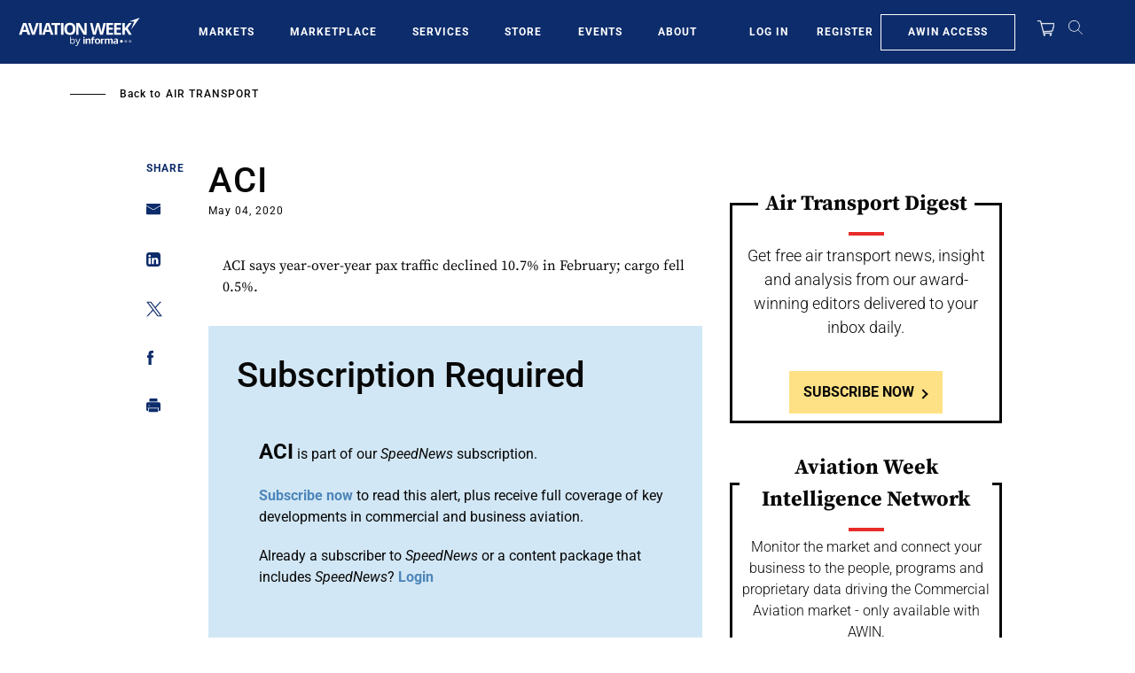

--- FILE ---
content_type: text/javascript; charset=UTF-8
request_url: https://aviationweek.com/awn/api/visitor-info?format=js
body_size: -321
content:
var awnVisitorInfo = {"ipAddress":"18.218.170.0"};

--- FILE ---
content_type: text/javascript
request_url: https://transcend-cdn.com/cm/ef49a3f1-d8c1-47d6-88fc-50e41130631f/airgap.js
body_size: 78519
content:
// Copyright 2026 Transcend Inc. All Rights Reserved.
// Learn more at https://transcend.io/consent-management

self.transcend=Object.assign({"country":"US","countryRegion":"OH"},self.transcend);self.transcend=Object.assign({readyQueue:[],ready(c){this.readyQueue.push(c)},showConsentManager(){this.ready((t)=>{t.showConsentManager()})}},self.transcend);self.airgap=Object.assign({readyQueue:[],ready(c){this.readyQueue.push(c)},purposes:{"useDefault":false,"types":{"GcmAdvanced":{"name":"GcmAdvanced","description":"Allowed cookies to support Google Advanced Consent Mode","defaultConsent":"Auto","showInConsentManager":false,"configurable":false,"essential":false,"trackingType":"GcmAdvanced","optOutSignals":[]},"Advertising":{"name":"Advertising","description":"Helps us and others serve ads relevant to you.","defaultConsent":"Auto","showInConsentManager":true,"configurable":true,"essential":false,"trackingType":"Advertising","optOutSignals":["DNT"]},"Functional":{"name":"Functional","description":"Personalization, autofilled forms, etc.","defaultConsent":"Auto","showInConsentManager":true,"configurable":true,"essential":false,"trackingType":"Functional","optOutSignals":["DNT"]},"SaleOfInfo":{"name":"SaleOfInfo","description":"Sale of personal information.","defaultConsent":"Auto","showInConsentManager":true,"configurable":true,"essential":false,"trackingType":"SaleOfInfo","optOutSignals":["DNT","GPC"]},"Analytics":{"name":"Analytics","description":"Help us learn how our site is used and how it performs.","defaultConsent":"Auto","showInConsentManager":true,"configurable":true,"essential":false,"trackingType":"Analytics","optOutSignals":["DNT"]}}},regimePurposeScopes:[[["high-reg"],["Advertising","Analytics","Functional","GcmAdvanced"]],[["GDPR"],["Advertising","Analytics","Functional"]],[["US_DNSS"],["GcmAdvanced","SaleOfInfo"]],[["Unknown"],["Advertising","Analytics","Functional"]]],macroregions:[["EU","BE GR LT PT BG ES LU RO CZ FR RE GP MQ GF YT BL MF PM WF PF NC HU SI DK FO GL HR MT SK DE IT NL AW CW SX FI AX EE CY AT SE IE LV PL AI BM IO VG KY FK GI MS PN SH TC GG JE IM"]],regionRegimesMap:[[[["BR"],["CN"],["TR"]],["high-reg"],"in",[],[],[{"url":"ui.js","kind":"ui"}],null,{"consentExpiry":"525600","onConsentExpiry":"ResetOptIns"}],[[["EU"],["GB"],["NO"],["IS"],["LI"]],["GDPR"],"in",[],[],[{"url":"policies/GDPR.json","kind":"policies"},{"url":"tcf/ui.js","kind":"ui"}],null,{"tcf":"on","consentExpiry":"525600","onConsentExpiry":"ResetOptIns"}],[[["US","CA"],["US","VA"],["US","CO"],["US","NV"],["US","TX"],["US","CT"],["US","OR"],["US","MT"],["US","UT"],["US","IA"],["US","IN"],["US","VT"],["US","NH"],["US","NE"],["US","DE"],["US","MN"],["US","NJ"],["US","RI"],["US","TN"]],["US_DNSS"],"in",[],[],[{"url":"ui.js","kind":"ui"}],null,{}],[[],["Unknown"],"out",[],[],[{"url":"ui.js","kind":"ui"}],null,{}]],regimePurposeOptOuts:[[["high-reg"],["Advertising","Analytics","Functional"]],[["GDPR"],["Advertising","Analytics","Functional"]]],regulatedPaths:[{"matcher":"(?:(?:[a-z0-9]+(?:-[a-z0-9]+)*\\.)*optimizely\\.com|(?:[a-z0-9]+(?:-[a-z0-9]+)*-y-https-cdn-optimizely-com\\.[a-z0-9.-]+)|(?:[a-z0-9]+-cdn-optimizely-com\\.[a-z0-9.-]+)|(?:cdn-optimizely-com(?:-[a-z0-9]+)*\\.[a-z0-9.-]+)|(?:optimizely-com\\.[a-z0-9.-]+))","purposes":["Essential"],"regex":false},{"matcher":"([a-z0-9]+\\.)*tdum\\.alibaba\\.com","purposes":["Essential"],"regex":true},{"matcher":"[a-z].clarity.ms","purposes":["Analytics"],"regex":true},{"matcher":"[a-z0-9]{30,}\\.fiac\\.cwlib\\.cqmu\\.edu\\.cn","purposes":["Essential"],"regex":true},{"matcher":"///caas-next","purposes":["Essential"],"regex":false},{"matcher":"//img\\d{0,2}.a2zinc.net/","purposes":["Essential"],"regex":false},{"matcher":"//img\\d{0,2}.a2zinc.net/","purposes":["Essential"],"regex":true},{"matcher":"//pages.intelligence.informa.com/Omdia-General-Enquiry","purposes":["Essential"],"regex":false},{"matcher":"//s\\d{0,2}.a2zinc.net/","purposes":["Essential"],"regex":true},{"matcher":"//www.google.com/recaptcha/","purposes":["Essential"],"regex":false},{"matcher":"//www.google.com/recaptcha/api.js","purposes":["Essential"],"regex":false},{"matcher":"//www.w3.org/2000/svg","purposes":["Essential"],"regex":false},{"matcher":"\\d+\\.fls\\.doubleclick\\.net","purposes":["Advertising","GcmAdvanced","SaleOfInfo"],"regex":true},{"matcher":"^.+\\.safeframe\\.googlesyndication\\.com","purposes":["Advertising","GcmAdvanced","SaleOfInfo"],"regex":true},{"matcher":"^(?:[a-z0-9-]+-[a-z0-9-]+-[a-z0-9-]+|\\.)?\\.?(?:ezproxy[0-9]?(?:-[a-z]+)?\\.(?:lib\\.)?|lib-ezproxy\\.)[a-z0-9.-]+\\.[a-z]{2,}$","purposes":["Essential"],"regex":true},{"matcher":"^(?:\\w+-\\w+-https-)?api-taylorfrancis-com\\.[\\w.-]+$","purposes":["Essential"],"regex":true},{"matcher":"^(?:0d1106m8g-y-https-)?d1bxh8uas1mnw7-(?:1cloudfront-1net-[a-z0-9]+|cloudfront-net)(?:\\.|-s\\.)[a-z0-9.-]+$","purposes":["Essential"],"regex":true},{"matcher":"^[a-z].clarity.ms","purposes":["Analytics"],"regex":true},{"matcher":"^[a-z]+://pagead2","purposes":["Advertising","GcmAdvanced","SaleOfInfo"],"regex":false},{"matcher":"^[a-z]+://pagead2","purposes":["Advertising","GcmAdvanced","SaleOfInfo"],"regex":true},{"matcher":"^api-1taylorfrancis-1com-1[a-z0-9]+\\.[a-z0-9.-]+\\.(?:de|pl)$","purposes":["Essential"],"regex":true},{"matcher":"^api-altmetric-com\\.[a-z0-9.-]+\\.[a-z.]+$","purposes":["Essential"],"regex":true},{"matcher":"^books\\.google\\.((?:com|co|[a-z]{2})(?:\\.[a-z]{2})?)$","purposes":["Essential"],"regex":true},{"matcher":"^cdn.*","purposes":["Essential"],"regex":true},{"matcher":"^crossmark-cdn-crossref-org\\.[a-z0-9-]+(\\.[a-z0-9-]+)*\\.[a-z]+$","purposes":["Essential"],"regex":true},{"matcher":"^https://.+cdn\\.forter\\.com","purposes":["Essential"],"regex":true},{"matcher":"^https://.+ingest\\.sentry\\.io","purposes":["Analytics"],"regex":true},{"matcher":"^https:\\/\\/c\\.([a-zA-Z0-9_-]+\\.)+(com|edu|net|org|au|ca|co\\.uk|ca|eu)","purposes":["Analytics"],"regex":false},{"matcher":"^https:\\/\\/mp-(dev|uat)\\.aviationweek\\.com(.*)$","purposes":["Essential"],"regex":true},{"matcher":"^https:\\/\\/widgets\\.iiris\\.com\\/iiris-passport\\/((?:v4\\.0\\/)?(?:passport-loader|iiris-identity|iiris-profilemgr)\\.js)$","purposes":["Essential"],"regex":true},{"matcher":"^https:\\/\\/www\\.routledge\\.com\\/js\\/(?:vendor\\/)?[a-zA-Z0-9._-]+\\.(?:min\\.|notmin\\.universal\\.)?js$","purposes":["Essential"],"regex":true},{"matcher":"^https?:\\/\\/[A-Za-z0-9\\-]*\\.tradepub\\.com","purposes":["Essential"],"regex":true},{"matcher":"^kaspersky-labs.com","purposes":["Essential"],"regex":true},{"matcher":"^s\\d{5}\\.pcdn\\.co$","purposes":["Essential"],"regex":true},{"matcher":"^s\\d+\\.t\\.eloqua\\.com$","purposes":["Advertising","SaleOfInfo"],"regex":true},{"matcher":"^trk\\.([a-zA-Z0-9_-]+\\.)+(com|eu|co\\.uk|ca)","purposes":["Analytics"],"regex":false},{"matcher":"^www.google.*","purposes":["Advertising","GcmAdvanced","SaleOfInfo"],"regex":true},{"matcher":"d[0-9a-z]+\\.cloudfront\\.net","purposes":["Essential"],"regex":true},{"matcher":"doubleclick\\.net/?$","purposes":["Advertising","GcmAdvanced"],"regex":true},{"matcher":"https://*files.f1000.com","purposes":["Essential"],"regex":true},{"matcher":"https://pages.intelligence.informa.com","purposes":["Essential"],"regex":false},{"matcher":"https://penton.a2zinc.net/GlobalAdmin/Images/Booth/","purposes":["Essential"],"regex":false},{"matcher":"https://sdks.shopifycdn.com/buy-button/latest/buy-button-storefront.min.js","purposes":["Essential"],"regex":false},{"matcher":"https://securepubads.g.doubleclick.net/tag/js/gpt.js","purposes":["Advertising","GcmAdvanced","SaleOfInfo"],"regex":false},{"matcher":"https://track.uniqodo.com/widgets/button.js","purposes":["Essential"],"regex":false},{"matcher":"https://validate.onecount.net/js/oc.min.js","purposes":["Essential"],"regex":false},{"matcher":"https://www.renaldrugdatabase.com/s/","purposes":["Essential"],"regex":false},{"matcher":"https://www.routledge.com/ajax/*  ","purposes":["Functional"],"regex":true},{"matcher":"https?:\\/\\/(login(-[a-zA-Z0-9]+)?\\.aviationweek\\.com)(\\/[^\\s]*)?","purposes":["Essential"],"regex":true},{"matcher":"hubspot\\..*","purposes":["Functional"],"regex":false}],purposeMap:{"localhost":["Essential"],"https":["Essential"],"taylorandfrancis.com":["Essential"],"reader.internal":["Essential"],"overbridgenet.com":["Essential"],"transcend-cdn.com":["Essential"],"logs.goguardian":["Essential"],"acsbapp.com":["Essential"],"unpkg.com":["Essential"],"policy.goguardian":["Essential"],"vimeo.com":["Essential"],"ipinfo.io":["Essential"],"logwork.com":["Essential"],"imagedelivery.net":["Essential"],"aviationweek.com":["Essential"],"mgln.ai":["Essential"],"blackhat.com":["Essential"],"botsrv2.com":["Essential"],"twitter.com":["Essential"],"streamyard.com":["Essential"],"f1000research.com":["Essential"],"tandfonline.com":["Essential"],"youtu.be":["Essential"],"rpxnow.com":["Essential"],"sc-static.net":["Essential"],"shop.pe":["Essential"],"aibusiness.com":["Essential"],"hotelmap.com":["Essential"],"lottie.host":["Essential"],"loader.media":["Essential"],"rss.app":["Essential"],"knect365.com":["Essential"],"fonts.ninja":["Essential"],"knnlab.com":["Essential"],"noembed.com":["Essential"],"googletagmanager.com":["Essential"],"-.-":["Essential"],"hofex.com":["Essential"],"collaborative-robot.org":["Essential"],"iftrack.com":["Essential"],"penton.com":["Essential"],"onlineapp.pro":["Essential"],"ifconfig.co":["Essential"],"codeocean.com":["Essential"],"formstack.com":["Essential"],"cioe.cn":["Essential"],"europa.eu":["Essential"],"recaptcha.net":["Essential"],"localstorage.goguardian":["Essential"],"canalys.com":["Essential"],"redactek.com":["Essential"],"cdn-api-weglot.com":["Essential"],"pagerefresh-extension.com":["Essential"],"dobsoft.ru":["Essential"],"publicate.it":["Essential"],"noadsadblocker.com":["Essential"],"l-sou.com":["Essential"],"streamly.video":["Essential"],"floorplan.live":["Essential"],"extension.goguardian":["Essential"],"teacher.goguardian":["Essential"],"cdn-box.com":["Essential"],"cdn-area.com":["Essential"],"coreinforma.com":["Essential"],"aircharterguide.com":["Essential"],"w.soundcloud.com":["Essential"],"img.youtube.com":["Essential"],"widgets-dev.iiris.com":["Essential"],"maxcdn.bootstrapcdn.com":["Essential"],"www.gstatic.com":["Essential"],"csi.gstatic.com":["Essential"],"www.youtube.com":["Essential"],"fonts.gstatic.com":["Essential"],"fonts.googleapis.com":["Essential"],"cdnjs.cloudflare.com":["Essential"],"api.iiris.com":["Essential"],"www.facebook.com":["Essential"],"eu-images.contentstack.com":["Essential"],"www.googletagmanager.com":["Essential"],"loader.bridged.media":["Essential"],"api-uat.iiris.com":["Essential"],"script.hotjar.com":["Essential"],"www.instagram.com":["Essential"],"translate.googleapis.com":["Essential"],"api.altmetric.com":["Essential"],"www.tandfonline.com":["Essential"],"embed.altmetric.com":["Essential"],"connect.facebook.net":["Essential"],"rum-collector-2.pingdom.net":["Essential"],"translate.google.com":["Essential"],"gateway.bridged.media":["Essential"],"embed.videodelivery.net":["Essential"],"js-agent.newrelic.com":["Essential"],"newassets.hcaptcha.com":["Essential"],"player.vimeo.com":["Essential"],"match.rundsp.com":["Essential"],"sponsorlogo.informamarkets.com":["Essential"],"widgets.iiris.com":["Essential"],"affiliation2.f1000.com":["Essential"],"widgets-uat.iiris.com":["Essential"],"s3-eu-west-1.amazonaws.com":["Essential"],"www.tiktok.com":["Essential"],"cdn.honey.io":["Essential"],"cdn.scite.ai":["Essential"],"api.taylorandfrancis.com":["Essential"],"fanexpoportland.zendesk.com":["Essential"],"files.money2020middleeast.com":["Essential"],"www.youtube-nocookie.com":["Essential"],"js.hcaptcha.com":["Essential"],"files.estaad.com":["Essential"],"i.travelapi.com":["Essential"],"metrics-api.dimensions.ai":["Essential"],"integration.hotelmap.com":["Essential"],"embed-ssl.wistia.com":["Essential"],"static.routesonline.com":["Essential"],"cdn.jsdelivr.net":["Essential"],"a-iiris.imsharecenter.com":["Essential"],"s.pinimg.com":["Essential"],"s3.amazonaws.com":["Essential"],"cf.aliyun.com":["Essential"],"api.uniqodo.com":["Essential"],"libs.a2zinc.net":["Essential"],"e.infogram.com":["Essential"],"cdn.builder.io":["Essential"],"api-uat.taylorfrancis.com":["Essential"],"www.buzzsprout.com":["Essential"],"ssl.gstatic.com":["Essential"],"forms.hsforms.com":["Essential"],"files.leapeast.com":["Essential"],"api.publitas.com":["Essential"],"ic-validate.onecount.net":["Essential"],"app-eu.readspeaker.com":["Essential"],"badges.altmetric.com":["Essential"],"use.typekit.net":["Essential"],"static.cloudflareinsights.com":["Essential"],"www.sharpperception-7.com":["Essential"],"cdn.informaconnect.com":["Essential"],"forms-na1.hsforms.com":["Essential"],"cdn.cookielaw.org":["Essential"],"isbn.book2look.com":["Essential"],"stream-api.iiris.com":["Essential"],"wellcomeopenresearch-files.f1000.com":["Essential"],"agen-assets.ftstatic.com":["Essential"],"ekr.zdassets.com":["Essential"],"h2tcbox.baidu.com":["Essential"],"www.redditstatic.com":["Essential"],"app.feedblitz.com":["Essential"],"knect365.imgix.net":["Essential"],"www.gstatic.cn":["Essential"],"knect365-mavka.imgix.net":["Essential"],"videos.ctfassets.net":["Essential"],"s3-us-west-2.amazonaws.com":["Essential"],"distillery.wistia.com":["Essential"],"s.w.org":["Essential"],"butterfly-script.darwin.cx":["Essential"],"page.ascential.com":["Essential"],"kit.fontawesome.com":["Essential"],"js.stripe.com":["Essential"],"www.ingredientsnetwork.com":["Essential"],"open.spotify.com":["Essential"],"code.jquery.com":["Essential"],"files.onegiantleap.com":["Essential"],"static.zdassets.com":["Essential"],"cdn.raygun.io":["Essential"],"ka-p.fontawesome.com":["Essential"],"ascentialcdn.filespin.io":["Essential"],"cimg.cphi.cn":["Essential"],"rum-static.pingdom.net":["Essential"],"validate.onecount.net":["Essential"],"agent-card.bridged.media":["Essential"],"d.line-scdn.net":["Essential"],"app.termly.io":["Essential"],"js.sparkloop.app":["Essential"],"widget.smsinfo.io":["Essential"],"im-validate.onecount.net":["Essential"],"api-connect.informamarkets.com":["Essential"],"excon-shell-prod.web.app":["Essential"],"api.taylorfrancis.com":["Essential"],"widgets.figshare.com":["Essential"],"butterfly-api.darwin.cx":["Essential"],"app.shop.pe":["Essential"],"khms1.googleapis.com":["Essential"],"asset.routledge.com":["Essential"],"api-nxsuite.smartnx.io":["Essential"],"www.dovepress.com":["Essential"],"translate-pa.googleapis.com":["Essential"],"services.f1000.com":["Essential"],"consentcdn.cookiebot.com":["Essential"],"cdn-ukwest.onetrust.com":["Essential"],"attendees.toc-go.com":["Essential"],"www.itprotoday.com":["Essential"],"www.informationweek.com":["Essential"],"dash.sparkloop.app":["Essential"],"static-contents.worldshopping.jp":["Essential"],"wrapi-eu.readspeaker.com":["Essential"],"img.lightreading.com":["Essential"],"f1-eu.readspeaker.com":["Essential"],"api.raygun.io":["Essential"],"api.figshare.com":["Essential"],"on24static.akamaized.net":["Essential"],"gs.mountain.com":["Essential"],"fonts.bunny.net":["Essential"],"app.webreg.me":["Essential"],"images.ctfassets.net":["Essential"],"www.paypalobjects.com":["Essential"],"i.imgur.com":["Essential"],"cdn.asp.events":["Essential"],"mededpublish-files.f1000.com":["Essential"],"js.intercomcdn.com":["Essential"],"productimages.routledge.com":["Essential"],"kjur.github.io":["Essential"],"www.cphi-china.cn":["Essential"],"stage.tandf.dev":["Essential"],"wcs.naver.net":["Essential"],"wsv3cdn.audioeye.com":["Essential"],"www.cphi.com":["Essential"],"realtime.clinch.co":["Essential"],"l.evidon.com":["Essential"],"www.inventive-7-intuition.com":["Essential"],"hlg.tokbox.com":["Essential"],"lbs.eu-1-id5-sync.com":["Essential"],"ajs-assets.ftstatic.com":["Essential"],"play.libsyn.com":["Essential"],"platform.pleasepoint.com":["Essential"],"assets.feedblitz.com":["Essential"],"api.mapbox.com":["Essential"],"embed.tawk.to":["Essential"],"video.imsinoexpo.com":["Essential"],"files.deepfest.com":["Essential"],"staticinfo.f1000.com":["Essential"],"sofire.baidu.com":["Essential"],"www.nomos-elibrary.de":["Essential"],"s48696.pcdn.co":["Essential"],"daknong.1cdn.vn":["Essential"],"api.mindbox.ru":["Essential"],"gtm3.shopify.com":["Essential"],"ab.dns-finder.com":["Essential"],"cd.valis-cpx.jp":["Essential"],"themes.asp.events":["Essential"],"t.vibe.co":["Essential"],"badge.dimensions.ai":["Essential"],"cdn.warc.com":["Essential"],"use.fontawesome.com":["Essential"],"dovemedicalpress.altmetric.com":["Essential"],"i.vimeocdn.com":["Essential"],"portal-assets.imgix.net":["Essential"],"attendees.supplysideshow.com":["Essential"],"platform.twitter.com":["Essential"],"www.f1000.com":["Essential"],"informamarkets-help.freshchat.com":["Essential"],"www.labelexpo-europe.com":["Essential"],"tr.lfeeder.com":["Essential"],"embed-cloudfront.wistia.com":["Essential"],"c.imhx.net":["Essential"],"media.gdcvault.com":["Essential"],"customer.cludo.com":["Essential"],"latex.codecogs.com":["Essential"],"player.captivate.fm":["Essential"],"ws.informagm.com":["Essential","Advertising"],"maps.gstatic.com":["Essential"],"js.adsrvr.org":["Essential"],"www.uqd.io":["Essential"],"download-video-ak.vimeocdn.com":["Essential"],"www.cphi-online.com":["Essential"],"static.tcdn.io":["Essential"],"consent.cookiebot.com":["Essential"],"static.libsyn.com":["Essential"],"static.xingcdn.com":["Essential"],"partner.mediawallahscript.com":["Essential"],"cdn-images-1.medium.com":["Essential"],"api.taylorfrancis.net":["Essential"],"tr.line.me":["Essential"],"www.himssconference.com":["Essential"],"informa-mea-res.cloudinary.com":["Essential"],"cdn.amplitude.com":["Essential"],"browser.sentry-cdn.com":["Essential"],"im-reg.onecount.net":["Essential"],"cdn.livechat-static.com":["Essential"],"videocdn.filespin.io":["Essential"],"cdn.filespin.io":["Essential"],"stackpath.bootstrapcdn.com":["Essential"],"script.crazyegg.com":["Essential"],"go.labelexpo-asia.com":["Essential"],"lh7-rt.googleusercontent.com":["Essential"],"rp.tandfonline.com":["Essential"],"geolocation.onetrust.com":["Essential"],"ced-ns.sascdn.com":["Essential"],"9wudipiupo-dsn.algolia.net":["Essential"],"api.istex.fr":["Essential"],"lh6.googleusercontent.com":["Essential"],"cdn.filestackcontent.com":["Essential"],"lh3.googleusercontent.com":["Essential"],"lh4.googleusercontent.com":["Essential"],"tags.tiqcdn.com":["Essential"],"ajax.googleapis.com":["Essential"],"encrypted-tbn0.gstatic.com":["Essential"],"fast.wistia.net":["Essential"],"kit-free.fontawesome.com":["Essential"],"shopper.shop.pe":["Essential"],"beaconapi.newhope.com":["Essential"],"affimvip.baidu.com":["Essential"],"api.scite.ai":["Essential"],"files.blackhatmea.com":["Essential"],"checkoutshopper-live.adyen.com":["Essential"],"upload.wikimedia.org":["Essential"],"imgproxy.divecdn.com":["Essential"],"www.iotworldtoday.com":["Essential"],"ajax.cloudflare.com":["Essential"],"cdn.pardot.com":["Essential"],"www.canalys.com":["Essential"],"service.gstatic-cache.com":["Essential"],"va.tawk.to":["Essential"],"secure.icmi.com":["Essential"],"www.icmi.com":["Essential"],"dev.thinkhdi.com":["Essential"],"www.thinkhdi.com":["Essential"],"go.labelsandlabeling.com":["Essential"],"www.freshbots.ai":["Essential"],"www.routledge.com":["Essential"],"platform-api.sharethis.com":["Essential"],"streetviewpixels-pa.googleapis.com":["Essential"],"encrypted-tbn3.gstatic.com":["Essential"],"encrypted-tbn1.gstatic.com":["Essential"],"encrypted-tbn2.gstatic.com":["Essential"],"service5.gstatic-cache.com":["Essential"],"assets.squarespace.com":["Essential"],"media.w3.org":["Essential"],"attend.expowest.com":["Essential"],"cdn.segment.com":["Essential"],"www.gamedeveloper.com":["Essential"],"www.paypal.com":["Essential"],"https-metrics-proxy-impl.f1000.com":["Essential"],"app.ingo.me":["Essential"],"go.labelexpo-mexico.com":["Essential"],"cdn.ingo.me":["Essential"],"www.saudebusiness.com":["Essential"],"static.formstack.com":["Essential"],"his.saudebusiness.com":["Essential"],"opps.informamarkets.com":["Essential"],"edmontonexpo2.zendesk.com":["Essential"],"d2oh4tlt9mrke9.cloudfront.net":["Essential"],"www.figlobal.com":["Essential"],"widget.slinger.to":["Essential"],"iframe.videodelivery.net":["Essential"],"fanexpo.festivalpro.com":["Essential"],"jnn-pa.googleapis.com":["Essential"],"blog.routledge.com":["Essential"],"nxsuite.smartnx.io":["Essential"],"cdn.ckeditor.com":["Essential"],"aircharterguide-api.tuvoli.com":["Essential"],"images.gamestar.de":["Essential"],"info.snapwa.org":["Essential"],"www.dol.gov":["Essential"],"www.psnation.com":["Essential"],"yap.ascential.com":["Essential"],"avatars.githubusercontent.com":["Essential"],"static.accelerated-ideas.com":["Essential"],"www.xing.com":["Essential"],"s48260.pcdn.co":["Essential"],"ap.stape.info":["Essential"],"cdn.botpress.cloud":["Essential"],"ik.imagekit.io":["Essential"],"cdn2.spong.com":["Essential"],"cdn.sstatic.net":["Essential"],"view.ceros.com":["Essential"],"cdn.aitopia.ai":["Essential"],"verixiv-files.f1000.com":["Essential"],"challenges.cloudflare.com":["Essential"],"go.labelexpo-europe.com":["Essential"],"cms.docu.info":["Essential"],"flipcard.bridged.media":["Essential"],"cdn.freshbots.ai":["Essential"],"api.canalys.com":["Essential"],"mainf.global-cache.online":["Essential"],"www.recaptcha.net":["Essential"],"edge.fullstory.com":["Essential"],"ontology.f1000.com":["Essential"],"www.worldhealthexpo.com":["Essential"],"www.amwc-dubai.com":["Essential"],"widget.brella.io":["Essential"],"brella-assets.brella.io":["Essential"],"connect.informamarkets.com":["Essential"],"images-cdn.routledge.com":["Essential"],"images.routledge.com":["Essential"],"www.darkreading.com":["Essential"],"aegis.qq.com":["Essential"],"widget.rss.app":["Essential"],"feeds.captivate.fm":["Essential"],"trans.xdtsmart.com":["Essential"],"exhibitors.cioe.cn":["Essential"],"vm.providesupport.com":["Essential"],"fast.wistia.com":["Essential"],"khms0.googleapis.com":["Essential"],"storage.googleapis.com":["Essential"],"att.labelsandlabeling.cn":["Essential"],"platform-cdn.sharethis.com":["Essential"],"app.imhx.net":["Essential"],"knect365-qa.imgix.net":["Essential"],"video.knnlab.com":["Essential"],"s3-ap-southeast-2.amazonaws.com":["Essential"],"js-c.etc4.com":["Essential"],"www.saladplate.com":["Essential"],"assets.dovepress.com":["Essential"],"fanexpodenver1.zendesk.com":["Essential"],"go.taylorandfrancis.com":["Essential"],"cdn-eu.readspeaker.com":["Essential"],"d1l6p2sc9645hc.cloudfront.net":["Essential"],"fanexpoboston.zendesk.com":["Essential"],"api.qnchrome.com":["Essential"],"api.transcend.io":["Essential"],"dallasfanfestival.zendesk.com":["Essential"],"digitaltwin1-files.f1000.com":["Essential"],"connectechasia.imgix.net":["Essential"],"cdn.streamly.video":["Essential"],"remote.captcha.com":["Essential"],"images.readcube-cdn.com":["Essential"],"s2.googleusercontent.com":["Essential"],"ka-f.fontawesome.com":["Essential"],"s39866.pcdn.co":["Essential"],"cdn.transcend.io":["Essential"],"hvacr.dansolutions.vn":["Essential"],"www.gdcvault.com":["Essential"],"www.lab-asia.com":["Essential"],"files.dovepress.com":["Essential"],"hmcdn.baidu.com":["Essential"],"files.tahaluf.com":["Essential"],"taylorandfrancis.formstack.com":["Essential"],"players.brightcove.net":["Essential"],"exhibitors.figlobal.com":["Essential"],"go.labelexpo-india.com":["Essential"],"acrobat.adobe.com":["Essential"],"staging.supermarketnews.com":["Essential"],"avivid.likr.tw":["Essential"],"devfiles.tahaluf.com":["Essential"],"d90kdq699whse.cloudfront.net":["Essential"],"files.monica-cdn.im":["Essential"],"vbe.dansolutions.vn":["Essential"],"downloads.ctfassets.net":["Essential"],"api.hcaptcha.com":["Essential"],"extensions.aitopia.ai":["Essential"],"shared.ydstatic.com":["Essential"],"s.bdstatic.com":["Essential"],"pn.baidu.com":["Essential"],"als.baidu.com":["Essential"],"new-hope-network.myshopify.com":["Essential"],"s44170.pcdn.co":["Essential"],"maps.googleapis.com":["Essential"],"files.cityscapeglobal.com":["Essential"],"image.providesupport.com":["Essential"],"www.jwawards.com":["Essential"],"www.foodhotelindonesia.com":["Essential"],"www.thermalmanagementexpo.com":["Essential"],"6jg.dbaa.pro":["Essential"],"tmt.knect365.com":["Essential"],"authstaging.wpengine.com":["Essential"],"internationalrelations-publishing-files.f1000.com":["Essential"],"webappassets.smartsheet.com":["Essential"],"map.baidu.com":["Essential"],"gallery.phtbth-upload.com":["Essential"],"www.lab-indo.com":["Essential"],"www.mobilitytech.asia":["Essential"],"www.batteryshowasia.cn":["Essential"],"www.lab-vietnam.com":["Essential"],"www.hofex.com":["Essential"],"player.bilibili.com":["Essential"],"www.lions.co":["Essential"],"fanexponeworleans.zendesk.com":["Essential"],"fanexpophiladelphia.zendesk.com":["Essential"],"tandf.typeform.com":["Essential"],"d29usylhdk1xyu.cloudfront.net":["Essential"],"fanexpodallas.zendesk.com":["Essential"],"api.fillr.com":["Essential"],"oda0cs26.modx.dev":["Essential"],"pages.nationalrestaurantshow.com":["Essential"],"www.mddionline.com":["Essential"],"devfiles.blackhatmea.com":["Essential"],"c.24fintech.com":["Essential"],"ariane.univ-fcomte.fr":["Essential"],"staging.aibusiness.com":["Essential"],"platform.thinkific.com":["Essential"],"www.lightreading.com":["Essential"],"www.build4asia.com":["Essential"],"tts.baidu.com":["Essential"],"p1-cms-assets.imgix.net":["Essential"],"cdn.shopify.com":["Essential"],"s47622.pcdn.co":["Essential"],"groupstaging.wpengine.com":["Essential"],"omdia-v3-tech.informabi.com":["Essential"],"reg.cphi-china.cn":["Essential"],"releases.transloadit.com":["Essential"],"bcbolt446c5271-a.akamaihd.net":["Essential"],"www.labelsandlabeling.com":["Essential"],"mimir.vivaldi.com":["Essential"],"monorail-edge.shopifysvc.com":["Essential"],"d4yt8w5tb9li8.cloudfront.net":["Essential"],"gips3.baidu.com":["Essential"],"www.canva.com":["Essential"],"affprism.baidu.com":["Essential"],"aifanfan.baidu.com":["Essential"],"su.bcebos.com":["Essential"],"banti.baidu.com":["Essential"],"goutong.baidu.com":["Essential"],"passport.baidu.com":["Essential"],"s3-ap-southeast-1.amazonaws.com":["Essential"],"wardsintelligence.informa.com":["Essential"],"app.powerbi.com":["Essential"],"form.typeform.com":["Essential"],"gips1.baidu.com":["Essential"],"www.catersource.com":["Essential"],"c.engineleasingandfinance-europe.com":["Essential"],"api.typeform.com":["Essential"],"embed.typeform.com":["Essential"],"c.nbjsummit.com":["Essential"],"c.aeroenginesusa.com":["Essential"],"wardsintelligence-v2.informabi.com":["Essential"],"www.diigo.com":["Essential"],"assets.informa.com":["Essential"],"www.expowest.com":["Essential"],"dicsqwvhb1oi1.cloudfront.net":["Essential"],"image.made-in-china.com":["Essential"],"external-scripts.informagt.com":["Essential"],"d3hb14vkzrxvla.cloudfront.net":["Essential"],"cdn.iframe.ly":["Essential"],"www.altmetric.com":["Essential"],"assets.altmetric.com":["Essential"],"d10lpsik1i8c69.cloudfront.net":["Essential"],"d2hrivdxn8ekm8.cloudfront.net":["Essential"],"apps.mypurecloud.com":["Essential"],"api-cdn.mypurecloud.com":["Essential"],"imgsct.cookiebot.com":["Essential"],"useralerts.f1000.com":["Essential"],"dqo52087pnd5x.cloudfront.net":["Essential"],"cxagent.nicecxone.com":["Essential"],"tracert.alipay.com":["Essential"],"tcbox.baidu.com":["Essential"],"www.semi-e.com":["Essential"],"c0.wp.com":["Essential"],"exhibitors.semi-e.com":["Essential"],"client.crisp.chat":["Essential"],"d107hct8qnbxlv.cloudfront.net":["Essential"],"pme.proquest.com":["Essential"],"connectrail.com.au":["Essential"],"wardsauto.informa.com":["Essential"],"supportworld.informatech.com":["Essential"],"analytics.ovumkc.com":["Essential"],"api-us1.cludo.com":["Essential"],"d1avm1cbyhi830.cloudfront.net":["Essential"],"eu-assets.contentstack.com":["Essential"],"fourier.alibaba.com":["Essential"],"acjs.aliyun.com":["Essential"],"oss.cphi-china.cn":["Essential"],"d2q79iu7y748jz.cloudfront.net":["Essential"],"api.unisvg.com":["Essential"],"d3nqvw3srricmo.cloudfront.net":["Essential"],"www.quiz-maker.com":["Essential"],"cdn.poll-maker.com":["Essential"],"netdna.bootstrapcdn.com":["Essential"],"take.quiz-maker.com":["Essential"],"d2kme92xl6z4ms.cloudfront.net":["Essential"],"storage-download.googleapis.com":["Essential"],"www.labelexpo-asia.com":["Essential"],"cbjs.baidu.com":["Essential"],"sdk-release.qnsdk.com":["Essential"],"semi.zbase.cn":["Essential"],"fxgate.baidu.com":["Essential"],"szbdts.zbase.cn":["Essential"],"d22n2ghe3rlaby.cloudfront.net":["Essential"],"api.simplesvg.com":["Essential"],"d1ikum88ielzsg.cloudfront.net":["Essential"],"info.ubmamg-media.com":["Essential"],"firebaseremoteconfig.googleapis.com":["Essential"],"informa-ge.atlassian.net":["Essential"],"seal.entrust.net":["Essential"],"uflow.baidu-int.com":["Essential"],"c.iiris.com":["Essential"],"res.cloudinary.com":["Essential"],"informamarketdocs.bitbucket.io":["Essential"],"d1bxh8uas1mnw7.cloudfront.net":["Essential"],"s39070.pcdn.co":["Essential"],"c.blackhat.com":["Essential"],"widget.surveymonkey.com":["Essential"],"www.surveymonkey.com":["Essential"],"agendabuilder.gartner.com":["Essential"],"fanyi.baidu.com":["Essential"],"www.etarget.sk":["Essential"],"script.visarity.com":["Essential"],"i6b6e656374333635o696d676978o6e6574z.oszar.com":["Essential"],"d3pzq99hz695o4.cloudfront.net":["Essential"],"i63646eo747265617375726564617461o636f6dz.oszar.com":["Essential"],"asset.f1000.com":["Essential"],"userdetail.f1000.com":["Essential"],"translation.f1000.com":["Essential"],"d1hiluowqo0t4b.cloudfront.net":["Essential"],"referee.f1000.com":["Essential"],"filedata.f1000.com":["Essential"],"author.f1000.com":["Essential"],"pbs.twimg.com":["Essential"],"servedby.informatm.com":["Essential"],"gateway.f1000.com":["Essential"],"www.adobe.com":["Essential"],"articledetails.f1000.com":["Essential"],"article.f1000.com":["Essential"],"funder.f1000.com":["Essential"],"report.f1000.com":["Essential"],"metrics.f1000.com":["Essential"],"comment.f1000.com":["Essential"],"images.informatm.com":["Essential"],"d2mjzob2nc713b.cloudfront.net":["Essential"],"informa-stage65.adobecqms.net":["Essential"],"www.indeed.com":["Essential"],"video.jjgle.com":["Essential"],"fanexpocleveland.zendesk.com":["Essential"],"api.canalys.xyz":["Essential"],"testflex.cybersource.com":["Essential"],"d36omcu95vpmg5.cloudfront.net":["Essential"],"www.cioe.cnhttps":["Essential"],"widget.spreaker.com":["Essential"],"player.simplecast.com":["Essential"],"i.ibb.co":["Essential"],"i737461746963o69726973o696e666f726d61o636f6dz.oszar.com":["Essential"],"i63646e6a73o636c6f7564666c617265o636f6dz.oszar.com":["Essential"],"app.stylar.com":["Essential"],"informa.turtl.co":["Essential"],"infragrid.v.network":["Essential"],"static.userguiding.com":["Essential"],"cdn.datatables.net":["Essential"],"wx.qlogo.cn":["Essential"],"assets.turtl.co":["Essential"],"api.fbanalytics.org":["Essential"],"app-static.turtl.co":["Essential"],"log-papago.naver.com":["Essential"],"knect365-kali.imgix.net":["Essential"],"pwm-image.trendmicro.com":["Essential"],"themes.googleusercontent.com":["Essential"],"gips0.baidu.com":["Essential"],"www.opoint.no":["Essential"],"audiocdn.lingualeo.com":["Essential"],"flex.cybersource.com":["Essential"],"uploads-ssl.webflow.com":["Essential"],"secureacceptance.cybersource.com":["Essential"],"dtzei0v24ybsw.cloudfront.net":["Essential"],"da2s8bui2862c.cloudfront.net":["Essential"],"secure-uat.taylorfrancis.com":["Essential"],"dev1.tandf.dev":["Essential"],"aaa-prod.informaconnect.com":["Essential"],"d7ib5yv6am7l2.cloudfront.net":["Essential"],"privacyportal-eu.onetrust.com":["Essential"],"www.podbean.com":["Essential"],"images.ingo.me":["Essential"],"d2lroniprg4xr2.cloudfront.net":["Essential"],"p3-flow-imagex-sign.byteimg.com":["Essential"],"img.icons8.com":["Essential"],"content.rotowire.com":["Essential"],"cdn.css-tricks.com":["Essential"],"ext1.prodgain.com":["Essential"],"charger.battery.com":["Essential"],"decision.etc4.com":["Essential"],"l.mbs.zip":["Essential"],"dict-dn.pstatic.net":["Essential"],"s38484.pcdn.co":["Essential"],"s46529.pcdn.co":["Essential"],"code.tidio.co":["Essential"],"embed-fastly.wistia.com":["Essential"],"i0.wp.com":["Essential"],"cdn.toolszen.com":["Essential"],"app.wistia.com":["Essential"],"fast.fonts.net":["Essential"],"migaku-public-data.migaku.com":["Essential"],"www.pagespeed-mod.com":["Essential"],"api.blocksly.org":["Essential"],"api.microsofttranslator.com":["Essential"],"api.global-data-lab.com":["Essential"],"raw.githubusercontent.com":["Essential"],"companycam.imgix.net":["Essential"],"www.qnchrome.com":["Essential"],"pwm-image.trendmicro.jp":["Essential"],"update.evernote.com":["Essential"],"d4qgj78fzsl5j.cloudfront.net":["Essential"],"aaa-qa.informaconnect.com":["Essential"],"d26kp2ix7yo01j.cloudfront.net":["Essential"],"www.vimeo.com":["Essential"],"d1lkfzu2puirk6.cloudfront.net":["Essential"],"i666f6e7473o676f6f676c6561706973o636f6dz.oszar.com":["Essential"],"i7472616e7363656e642d63646eo636f6dz.oszar.com":["Essential"],"crmapis.ahura.ai":["Essential"],"cdn-icons-png.flaticon.com":["Essential"],"ahurafaq.skimai.com":["Essential"],"lc.getunicorn.org":["Essential"],"s40064.pcdn.co":["Essential"],"minepop0624.minigame.vip":["Essential"],"dc-api.adobe.io":["Essential"],"knect365-gello.imgix.net":["Essential"],"sdk.userguiding.com":["Essential"],"api.static-contents-cdn.com":["Essential"],"marketing-cdn.doodle.com":["Essential"],"cf.bstatic.com":["Essential"],"www.hotels.com":["Essential"],"minepop0805.minigame.vip":["Essential"],"c.globalrlc.com":["Essential"],"knect365-delphyne.imgix.net":["Essential"],"minepop0923.minigame.vip":["Essential"],"team.turtl.co":["Essential"],"www.karmanow.com":["Essential"],"d1hbpr09pwz0sk.cloudfront.net":["Essential"],"cdn.livechat-files.com":["Essential"],"c.informaconnect.com":["Essential"],"s3-eu-west-2.amazonaws.com":["Essential"],"images.getaroom-cdn.com":["Essential"],"d2lbh9texjlk0g.cloudfront.net":["Essential"],"q-xx.bstatic.com":["Essential"],"js.sentry-cdn.com":["Essential"],"api-stg-connect.informamarkets.com":["Essential"],"knect365-apollo.imgix.net":["Essential"],"www.labelexpo-mexico.com":["Essential"],"dev.acukwik.com":["Essential"],"marketplace.aviationweek.com":["Essential"],"uat3.taylorandfrancis.com":["Essential"],"uat.taylorfrancis.com":["Essential"],"uat3.taylorfrancis.com":["Essential"],"a19960974376.cdn.optimizely.com":["Essential"],"cognito-identity.eu-west-1.amazonaws.com":["Essential"],"images.tandf.co.uk":["Essential"],"mpc-prod-15-s6uit34pua-uw.a.run.app":["Essential"],"metaersp-2.wust.edu.cn":["Essential"],"omdia.tech.informa.com":["Essential"],"sjglecom.oss-cn-shanghai.aliyuncs.com":["Essential"],"cloudauth-device-dualstack.cn-shanghai.aliyuncs.com":["Essential"],"static.iris.informa.com":["Essential"],"tech.id.informa.com":["Essential"],"mpc-prod-18-s6uit34pua-uc.a.run.app":["Essential"],"irs.tools.investis.com":["Essential"],"api.platform.informa.com":["Essential"],"s3.eu-west-1.amazonaws.com":["Essential"],"mpc2-prod-1-is5qnl632q-uc.a.run.app":["Essential"],"userfiles.partneringone.informaconnect.com":["Essential"],"sf16-website-login.neutral.ttwstatic.com":["Essential"],"prod-backend-company-uploads-transcend-io.s3.amazonaws.com":["Essential"],"54.156.2.105":["Essential"],"res.wx.qq.com":["Essential"],"mpc-prod-28-1053047382554.us-central1.run.app":["Essential"],"gt.iris.informa.com":["Essential"],"mpc-prod-16-s6uit34pua-uk.a.run.app":["Essential"],"pages.intelligence.informa.com":["Essential"],"pages.financialintelligence.informa.com":["Essential"],"audio.api.speechify.com":["Essential"],"0511pcnny-y-https-api-taylorfrancis-com.z.e-nformation.ro":["Essential"],"15103cntt-y-https-cdn-optimizely-com.z.e-nformation.ro":["Essential"],"click.prod.mplat-ppcprotect.com":["Essential"],"www.miff.com.my":["Essential"],"fonts-1googleapis-1com-1ogqmpne7033c.emedia1.bsb-muenchen.de":["Essential"],"mpc-prod-11-s6uit34pua-uc.a.run.app":["Essential"],"cognito-idp.eu-west-1.amazonaws.com":["Essential"],"mpc-prod-17-s6uit34pua-wl.a.run.app":["Essential"],"100.20.58.101":["Essential"],"35.160.46.251":["Essential"],"import.cdn.thinkific.com":["Essential"],"18.210.229.244":["Essential"],"embed.podcasts.apple.com":["Essential"],"ndownloader--figstatic--com.jxutcm.opac.vip":["Essential"],"widgets-p-eu--figstatic--com.jxutcm.opac.vip":["Essential"],"horizon-mfe-assets.production.platform-team.com":["Essential"],"tagging.mkt.zappos.com":["Essential"],"mpc-prod-14-s6uit34pua-ue.a.run.app":["Essential"],"mpc-prod-4-1053047382554.us-central1.run.app":["Essential"],"www.tandf.co.uk":["Essential"],"addshoppers.s3.amazonaws.com":["Essential"],"test-drive-20-1053047382554.us-central1.run.app":["Essential"],"covers.tandf.co.uk":["Essential"],"secure.stats.zmags.com":["Essential"],"workshoppsr.ctee.com.br":["Essential"],"api.wire.threatspike.com":["Essential"],"secure.viewer.zmags.com":["Essential"],"mpc-prod-2-1053047382554.us-central1.run.app":["Essential"],"shared.websol.barchart.com":["Essential"],"fonts.gstatic.font.im":["Essential"],"p4-anmvukbq63gkk-iwhkele2uwnwkdhh-if-v6exp3-v4.metric.gstatic.com":["Essential"],"p4-azvgzlkqma4ty-v7r4onuaxvbfoagf-if-v6exp3-v4.metric.gstatic.com":["Essential"],"p4-cnzsl6ulxb7ye-z7wpds2wot5zog6m-if-v6exp3-v4.metric.gstatic.com":["Essential"],"p4-ciylutvrnrnh6-gnxfhfqx4ua53jdg-if-v6exp3-v4.metric.gstatic.com":["Essential"],"p4-ece5rw3r2fsps-x2werekuclbgdo6s-if-v6exp3-v4.metric.gstatic.com":["Essential"],"p4-eges243d5gq66-nzbyhw6n6kfrzc4g-if-v6exp3-v4.metric.gstatic.com":["Essential"],"p4-evl3vynp7yjuq-ergsmdm5lq73ainm-if-v6exp3-v4.metric.gstatic.com":["Essential"],"p4-f2z2j7pnlrpj6-p7363ompstwzexg2-if-v6exp3-v4.metric.gstatic.com":["Essential"],"p4-glgwhjwjlx5k4-lw7wcu5rgtj6ic7h-if-v6exp3-v4.metric.gstatic.com":["Essential"],"p4-fvu7g7oyhkhe2-t4fqa7eycrjt4qhm-if-v6exp3-v4.metric.gstatic.com":["Essential"],"p4-gegziyza3rbtu-izmjkkhvif22kcmu-if-v6exp3-v4.metric.gstatic.com":["Essential"],"p4-fg4ozhvqrixwq-dqdbivba2ibug4vv-if-v6exp3-v4.metric.gstatic.com":["Essential"],"manifest.prod.boltdns.net":["Essential"],"dc.services.visualstudio.com":["Essential"],"productimages-routledge-com.sabidi.urv.cat":["Essential"],"d1bxh8uas1mnw7-1cloudfront-1net-16o8lvj8r06ac.kuhan.ku-linz.at":["Essential"],"money2020.staging.platform-team.com":["Essential"],"script-1hotjar-1com-16o8lvj8r06ac.kuhan.ku-linz.at":["Essential"],"static-1hotjar-1com-16o8lvj8r06ac.kuhan.ku-linz.at":["Essential"],"worldairlinenews.files.wordpress.com":["Essential"],"idewfcislkehwodwjpmliuhhsvvfoutm-s.libvpn.cass.cn":["Essential"],"tkwhtgyzfgugqtsbyvkxvdnqzylkehwodfbt-s.libvpn.cass.cn":["Essential"],"events-taylorandfrancis-com.lama.univ-amu.fr":["Essential"],"api-taylorfrancis-com.lama.univ-amu.fr":["Essential"],"scholar-google-com.libproxy.anderson.edu":["Essential"],"0011185lp-y-https-assets-taylorfrancis-com.proxy.zendy.io":["Essential"],"0011185lp-y-https-api-taylorfrancis-com.proxy.zendy.io":["Essential"],"files-taylorandfrancis-com.scd-rproxy.u-strasbg.fr":["Essential"],"mpc-prod-1-1053047382554.us-central1.run.app":["Essential"],"geo-tracker.api.astrad.io":["Essential"],"0211i7mb5-y-https-d1bxh8uas1mnw7-cloudfront-net.z.e-nformation.ro":["Essential"],"061107md4-y-https-d1bxh8uas1mnw7-cloudfront-net.z.e-nformation.ro":["Essential"],"api-1taylorfrancis-1com-1gktyix6j01a7.han.ub-bielefeld.de":["Essential"],"api-1taylorfrancis-1com-1gktyix6j01e0.han.ub-bielefeld.de":["Essential"],"api-taylorfrancis-com.ezproxy.rowan.edu":["Essential"],"semi-guanwang.oss-cn-shenzhen.aliyuncs.com":["Essential"],"retcode-us-west-1.arms.aliyuncs.com":["Essential"],"res-1.cdn.office.net":["Essential"],"test-drive-8-s6uit34pua-uc.a.run.app":["Essential"],"collectorjs.cdp.darwin.cx":["Essential"],"server-side-tagging-eolqomqhpa-uc.a.run.app":["Essential"],"static.rp.tandfonline.com":["Essential"],"api.uat.taylorfrancis.net":["Essential"],"test-drive-2-s6uit34pua-uc.a.run.app":["Essential"],"misc-assets-transcend-io.s3.amazonaws.com":["Essential"],"att.labelexpo-asia.com.cn":["Essential"],"server-side-tagging-zu2p7cboza-uc.a.run.app":["Essential"],"igfv3.s3.amazonaws.com":["Essential"],"c.iris.informa.com":["Essential"],"assets-1dovepress-1com-1abnf1o7x013c.fresenius.hh-han.com":["Essential"],"fonts-1googleapis-1com-1abnf1o7x013c.fresenius.hh-han.com":["Essential"],"tctechcrunch2011.files.wordpress.com":["Essential"],"server-side-tagging-ric4ut7kwa-uc.a.run.app":["Essential"],"test-drive-11-s6uit34pua-uc.a.run.app":["Essential"],"test-drive-7-s6uit34pua-uc.a.run.app":["Essential"],"automotive.id.informa.com":["Essential"],"annualreview2024widgets.elysia.informa.com":["Essential"],"aff-im.bj.bcebos.com":["Essential"],"guanwanng.oss-cn-shenzhen.aliyuncs.com":["Essential"],"test-drive-5-1053047382554.us-west2.run.app":["Essential"],"113.57.132.2":["Essential"],"108.181.90.163":["Essential"],"fonts-googleapis-com.ezproxy.utpb.edu":["Essential"],"taylorandfrancis-com.ezproxy.utpb.edu":["Essential"],"taylorandfrancis-com.buadistant.univ-angers.fr":["Essential"],"s3.us-west-1.amazonaws.com":["Essential"],"12728581.stccs.com.cn":["Essential"],"maps.app.goo.gl":["Essential"],"staging.ev2.informa.com":["Essential"],"server-side-tagging-42nvojqw7q-uc.a.run.app":["Essential"],"youwanoss.oss-cn-shanghai.aliyuncs.com":["Essential"],"taylorandfrancis-com.libproxy.sdsu.edu":["Essential"],"safe.cdn.bcebos.com":["Essential"],"aiff.cdn.bcebos.com":["Essential"],"banti-static.cdn.bcebos.com":["Essential"],"aff-im.cdn.bcebos.com":["Essential"],"pages.wardsintelligence.informa.com":["Essential"],"44.238.122.172":["Essential"],"52.71.121.170":["Essential"],"52.22.50.55":["Essential"],"35.85.84.151":["Essential"],"3.212.39.155":["Essential"],"44.228.85.26":["Essential"],"34.215.155.61":["Essential"],"taylorandfrancis.secure.force.com":["Essential"],"44.212.189.233":["Essential"],"openresearch.nihr.ac.uk":["Essential"],"ubw-image-processor-dev.taylorfrancis.workers.dev":["Essential"],"transcend-testing-assets.s3-us-west-1.amazonaws.com":["Essential"],"f1000researchdata.s3.amazonaws.com":["Essential"],"amrcopenresearch.s3.amazonaws.com":["Essential"],"internationalrelations-publishing.s3.amazonaws.com":["Essential"],"molecularpsychology.s3.amazonaws.com":["Essential"],"nstopenresearch.s3.amazonaws.com":["Essential"],"healthopenresearch.s3.amazonaws.com":["Essential"],"taylorandfrancis-com.access.semantak.com":["Essential"],"tungee-sales-product-assets.oss-cn-hangzhou.aliyuncs.com":["Essential"],"deeplang-frontend.oss-cn-zhangjiakou.aliyuncs.com":["Essential"],"52.65.135.169":["Essential"],"c.australianhydrogenconference.com.au":["Essential"],"informaaustralia.files.wordpress.com":["Essential"],"decordesignonline.files.wordpress.com":["Essential"],"54.253.49.210":["Essential"],"s3.us-east-1.amazonaws.com":["Essential"],"s3.ap-southeast-2.amazonaws.com":["Essential"],"www.informa.com.au":["Essential"],"pages.omdia.informa.com":["Essential"],"tableau.tech.informa.com":["Essential"],"materialsopenresearch.s3.amazonaws.com":["Essential"],"openresearchafrica.s3.amazonaws.com":["Essential"],"digitaltwin1.s3.amazonaws.com":["Essential"],"push.zhanzhang.baidu.com":["Essential"],"mp.weixin.qq.com":["Essential"],"bh-marcom-reg.oss-accelerate.aliyuncs.com":["Essential"],"wellcomeopenresearch.s3.amazonaws.com":["Essential"],"s3.ap-southeast-1.amazonaws.com":["Essential"],"images.cf-rabota.com.ua":["Essential"],"zerophishing.iaas.checkpoint.com":["Essential"],"verixiv.s3.amazonaws.com":["Essential"],"f1000research.s3.amazonaws.com":["Essential"],"routledgeopenresearch.s3.amazonaws.com":["Essential"],"mededpublish.s3.amazonaws.com":["Essential"],"ubw-image-processor-uat.taylorfrancis.workers.dev":["Essential"],"gatesopenresearch.s3.amazonaws.com":["Essential"],"view.officeapps.live.com":["Essential"],"cdn-ingo.s3.amazonaws.com":["Essential"],"cdn.nfa.qq.com":["Essential"],"static.prod.cloudcall.com":["Essential"],"collaborative-robot.s3.amazonaws.com":["Essential"],"bioethicsopenresearch.s3.amazonaws.com":["Essential"],"normanmarks.files.wordpress.com":["Essential"],"s3.eu-west-2.amazonaws.com":["Essential"],"cognito-idp.us-east-2.amazonaws.com":["Essential"],"vdxtv.expo.workers.dev":["Essential"],"sssourabh.files.wordpress.com":["Essential"],"waypointgroup.files.wordpress.com":["Essential"],"127.0.0.1":["Essential"],"api-edge.cognitive.microsofttranslator.com":["Essential"],"061106m9q-y-https-d1bxh8uas1mnw7-cloudfront-net.z.e-nformation.ro":["Essential"],"winsight-cdn.s3.us-east-2.amazonaws.com":["Essential"],"api.test.platform.informa.com":["Essential"],"forecaster-export-api.prod.tmt.informa-labs.com":["Essential"],"api-taylorfrancis-com.myaccess.library.utoronto.ca":["Essential"],"api-taylorfrancis-com.eux.idm.oclc.org":["Essential"],"api.dev.platform.informa.com":["Essential"],"api-taylorfrancis-com.libraryproxy.griffith.edu.au":["Essential"],"cf-images.us-east-1.prod.boltdns.net":["Essential"],"d1bxh8uas1mnw7-1cloudfront-1net-126whx0vy00b6.erf.sbb.spk-berlin.de":["Essential"],"d1bxh8uas1mnw7-1cloudfront-1net-1hq0ksm3c056c.han.onb.ac.at":["Essential"],"d1bxh8uas1mnw7-1cloudfront-1net-1eveij6qz0868.erf.sbb.spk-berlin.de":["Essential"],"d1bxh8uas1mnw7-1cloudfront-1net-1gv5lx0vy00a0.erf.sbb.spk-berlin.de":["Essential"],"d1bxh8uas1mnw7-1cloudfront-1net-1hsv3ywvy0090.erf.sbb.spk-berlin.de":["Essential"],"d1bxh8uas1mnw7-1cloudfront-1net-1k7ddrvvy00aa.erf.sbb.spk-berlin.de":["Essential"],"d1bxh8uas1mnw7-1cloudfront-1net-1rhsxnmqz07ae.erf.sbb.spk-berlin.de":["Essential"],"d1bxh8uas1mnw7-1cloudfront-1net-1lvkqfbqz080a.erf.sbb.spk-berlin.de":["Essential"],"d1bxh8uas1mnw7-1cloudfront-1net-1o6t5a4qz08a4.erf.sbb.spk-berlin.de":["Essential"],"d1bxh8uas1mnw7-1cloudfront-1net-1vtfq58qz083b.erf.sbb.spk-berlin.de":["Essential"],"d1bxh8uas1mnw7-1cloudfront-1net-1ytmm68qz081d.erf.sbb.spk-berlin.de":["Essential"],"d1bxh8uas1mnw7-1cloudfront-1net-1ek1juiqz0876.erf.sbb.spk-berlin.de":["Essential"],"d1bxh8uas1mnw7-1cloudfront-1net-1b8j4diqz084a.erf.sbb.spk-berlin.de":["Essential"],"d1bxh8uas1mnw7-1cloudfront-1net-1cdu0shvy004e.erf.sbb.spk-berlin.de":["Essential"],"d1bxh8uas1mnw7-1cloudfront-1net-1726h4ivy0078.erf.sbb.spk-berlin.de":["Essential"],"d1bxh8uas1mnw7-1cloudfront-1net-14r7qyaqz085d.erf.sbb.spk-berlin.de":["Essential"],"d1bxh8uas1mnw7-1cloudfront-1net-14r7qyaqz085a.erf.sbb.spk-berlin.de":["Essential"],"d1bxh8uas1mnw7-1cloudfront-1net-11qq7zmqz08fb.erf.sbb.spk-berlin.de":["Essential"],"d1bxh8uas1mnw7-1cloudfront-1net-1006663vy000a.erf.sbb.spk-berlin.de":["Essential"],"d1bxh8uas1mnw7-1cloudfront-1net-1000759qz089a.erf.sbb.spk-berlin.de":["Essential"],"www-1googletagservices-1com-1000609il015a.pisces.boku.ac.at":["Essential"],"js-agent-newrelic-com.ezproxy.lib.torontomu.ca":["Essential"],"api-taylorfrancis-com.bris.idm.oclc.org":["Essential"],"0jaku7mk0a.execute-api.eu-west-1.amazonaws.com":["Essential"],"api-taylorfrancis-com.ezproxy.massey.ac.nz":["Essential"],"forecaster-export-api.qa.tmt.informa-labs.com":["Essential"],"encrypted--tbn0-gstatic-com-s.libziyuan.bjut.edu.cn":["Essential"],"encrypted--tbn0-gstatic-com-s.vpn.cafuc.edu.cn":["Essential"],"productimages-routledge-com.qub.idm.oclc.org":["Essential"],"images-routledge-com.qub.idm.oclc.org":["Essential"],"images-routledge-com.pitt.idm.oclc.org":["Essential"],"d1bxh8uas1mnw7-1cloudfront-1net-1216bnh9y0023.erf.sbb.spk-berlin.de":["Essential"],"d1bxh8uas1mnw7-1cloudfront-1net-14csscc69041a.erf.sbb.spk-berlin.de":["Essential"],"d1bxh8uas1mnw7-1cloudfront-1net-14k4tgs6904ea.erf.sbb.spk-berlin.de":["Essential"],"d1bxh8uas1mnw7-1cloudfront-1net-14zggq49y00ec.erf.sbb.spk-berlin.de":["Essential"],"d1bxh8uas1mnw7-1cloudfront-1net-15o304869050a.erf.sbb.spk-berlin.de":["Essential"],"d1bxh8uas1mnw7-1cloudfront-1net-1612g38690581.erf.sbb.spk-berlin.de":["Essential"],"d1bxh8uas1mnw7-1cloudfront-1net-1612g38910002.erf.sbb.spk-berlin.de":["Essential"],"d1bxh8uas1mnw7-1cloudfront-1net-1bjrqfr9y002d.erf.sbb.spk-berlin.de":["Essential"],"d1bxh8uas1mnw7-1cloudfront-1net-16jzxoy69047a.erf.sbb.spk-berlin.de":["Essential"],"d1bxh8uas1mnw7-1cloudfront-1net-1dagtbbzb08f8.pisces.boku.ac.at":["Essential"],"d1bxh8uas1mnw7-1cloudfront-1net-1gk31oe9y0108.erf.sbb.spk-berlin.de":["Essential"],"d1bxh8uas1mnw7-1cloudfront-1net-1f9h14s9y0066.erf.sbb.spk-berlin.de":["Essential"],"d1bxh8uas1mnw7-1cloudfront-1net-1jgc6s569056f.erf.sbb.spk-berlin.de":["Essential"],"d1bxh8uas1mnw7-1cloudfront-1net-1lb85un9y0068.erf.sbb.spk-berlin.de":["Essential"],"d1bxh8uas1mnw7-1cloudfront-1net-1p8jjwx9y013d.erf.sbb.spk-berlin.de":["Essential"],"d1bxh8uas1mnw7-1cloudfront-1net-1q7ycv4690481.erf.sbb.spk-berlin.de":["Essential"],"d1bxh8uas1mnw7-1cloudfront-1net-1qreda8910026.erf.sbb.spk-berlin.de":["Essential"],"events-taylorandfrancis-com.caiuipr.idm.oclc.org":["Essential"],"d1bxh8uas1mnw7-1cloudfront-1net-1v4uzju69047d.erf.sbb.spk-berlin.de":["Essential"],"events-taylorandfrancis-com.qulib.idm.oclc.org":["Essential"],"events-taylorandfrancis-com.sutd.idm.oclc.org":["Essential"],"files-taylorandfrancis-com.derby.idm.oclc.org":["Essential"],"fonts-1googleapis-1com-10076ca6903f1.erf.sbb.spk-berlin.de":["Essential"],"fonts-1googleapis-1com-14k4tgs6904ea.erf.sbb.spk-berlin.de":["Essential"],"fonts-1googleapis-1com-15o304869050a.erf.sbb.spk-berlin.de":["Essential"],"fonts-1googleapis-1com-1f9h14s9y0066.erf.sbb.spk-berlin.de":["Essential"],"fonts-1googleapis-1com-1gk31oe9y0108.erf.sbb.spk-berlin.de":["Essential"],"fonts-1googleapis-1com-1p8jjwx9y013d.erf.sbb.spk-berlin.de":["Essential"],"fonts-1googleapis-1com-1q7ycv4690481.erf.sbb.spk-berlin.de":["Essential"],"fonts-1googleapis-1com-1qreda8910026.erf.sbb.spk-berlin.de":["Essential"],"api-taylorfrancis-com.ep.fjernadgang.kb.dk":["Essential"],"new-api-taylorfrancis-com.leedsbeckett.idm.oclc.org":["Essential"],"player-vimeo-com.us1.proxy.openathens.net":["Essential"],"static-1cloudflareinsights-1com-1dagtbbzb08f8.pisces.boku.ac.at":["Essential"],"static-rp-tandfonline-com.mmu.idm.oclc.org":["Essential"],"static-rp-tandfonline-com.leedsbeckett.idm.oclc.org":["Essential"],"static-rp-tandfonline-com.mu.idm.oclc.org":["Essential"],"www-1googletagservices-1com-1dagtbbzb08f8.pisces.boku.ac.at":["Essential"],"api-taylorfrancis-com.uoelibrary.idm.oclc.org":["Essential"],"api-taylorfrancis-com.ezproxy.library.yorku.ca":["Essential"],"api-1taylorfrancis-1com-1gxsabj6903f2.erf.sbb.spk-berlin.de":["Essential"],"api-1taylorfrancis-1com-1gxsabj69041f.erf.sbb.spk-berlin.de":["Essential"],"api-1taylorfrancis-1com-1gxsabj69042e.erf.sbb.spk-berlin.de":["Essential"],"api-1taylorfrancis-1com-1gxsabj690445.erf.sbb.spk-berlin.de":["Essential"],"api-1taylorfrancis-1com-1gxsabj690464.erf.sbb.spk-berlin.de":["Essential"],"api-1taylorfrancis-1com-1gxsabj69046e.erf.sbb.spk-berlin.de":["Essential"],"api-1taylorfrancis-1com-1gxsabj690497.erf.sbb.spk-berlin.de":["Essential"],"api-1taylorfrancis-1com-1gxsabj690517.erf.sbb.spk-berlin.de":["Essential"],"api-1taylorfrancis-1com-1gxsabj690533.erf.sbb.spk-berlin.de":["Essential"],"api-1taylorfrancis-1com-1gxsabj69056b.erf.sbb.spk-berlin.de":["Essential"],"api-1taylorfrancis-1com-1gxsabj9y00c7.erf.sbb.spk-berlin.de":["Essential"],"api-1taylorfrancis-1com-1gxsabj9y00fe.erf.sbb.spk-berlin.de":["Essential"],"api-1taylorfrancis-1com-1gxsabj9y00ff.erf.sbb.spk-berlin.de":["Essential"],"api-taylorfrancis-com.caiuipr.idm.oclc.org":["Essential"],"api-taylorandfrancis-com.leedsbeckett.idm.oclc.org":["Essential"],"api-taylorfrancis-com.qulib.idm.oclc.org":["Essential"],"api-taylorfrancis-com.sutd.idm.oclc.org":["Essential"],"assets-taylorfrancis-com.esc-web.lib.cbs.dk":["Essential"],"assets-taylorfrancis-com.ezproxy.fhb.fh-swf.de":["Essential"],"assets-taylorfrancis-com.nl.idm.oclc.org":["Essential"],"assets-taylorfrancis-com.qulib.idm.oclc.org":["Essential"],"d1bxh8uas1mnw7-1cloudfront-1net-10007cd690560.erf.sbb.spk-berlin.de":["Essential"],"d1bxh8uas1mnw7-1cloudfront-1net-10076ca6903f1.erf.sbb.spk-berlin.de":["Essential"],"s44436.p1477.sites.pressdns.com":["Essential"],"d.la11-core1.sfdc-cehfhs.salesforceliveagent.com":["Essential"],"s46401.p1477.sites.pressdns.com":["Essential"],"winsight-cdn.s3-website.us-east-2.amazonaws.com":["Essential"],"coder-zyrous-sajidafridi-cityscape.s3.ap-south-1.amazonaws.com":["Essential"],"taylorandfrancis-com.antioch.idm.oclc.org":["Essential"],"taylorandfrancis-com.peacepalace.idm.oclc.org":["Essential"],"www-google--analytics-com-s.vpn.cafuc.edu.cn":["Essential"],"tags-srv-stackadapt-com-s.vpn.cafuc.edu.cn":["Essential"],"www-google-com-s.vpn.cafuc.edu.cn":["Essential"],"px-ads-linkedin-com-s.vpn.cafuc.edu.cn":["Essential"],"pagead2-googlesyndication-com-s.vpn.cafuc.edu.cn":["Essential"],"transcend--cdn-com-s.vpn.cafuc.edu.cn":["Essential"],"googleads-g-doubleclick-net-s.vpn.cafuc.edu.cn":["Essential"],"www-googletagmanager-com-s.vpn.cafuc.edu.cn":["Essential"],"td-doubleclick-net-s.vpn.cafuc.edu.cn":["Essential"],"taylorandfrancis-com.kasetsart.idm.oclc.org":["Essential"],"taylorandfrancis-com.libraryproxy.griffith.edu.au":["Essential"],"c.staging.solarpowerportal.co.uk":["Essential"],"taylorandfrancis-com.brad.idm.oclc.org":["Essential"],"tableau-export-rest.prod.tmt.informa-labs.com":["Essential"],"oeqepmcz7a.execute-api.us-east-1.amazonaws.com":["Essential"],"s46372.p1477.sites.pressdns.com":["Essential"],"s38104.p1477.sites.pressdns.com":["Essential"],"s42362.p1477.sites.pressdns.com":["Essential"],"s40280.p1477.sites.pressdns.com":["Essential"],"s46893.p1477.sites.pressdns.com":["Essential"],"taylorandfrancis-com.dlsu.idm.oclc.org":["Essential"],"informabi--uat.sandbox.my.site.com":["Essential"],"taylorandfrancis-com.qub.idm.oclc.org":["Essential"],"taylorandfrancis-com.ezproxy.library.yorku.ca":["Essential"],"taylorandfrancis-com.bibliotecaipn.idm.oclc.org":["Essential"],"bam-nr--data-net-s.vpn.cdut.edu.cn":["Essential"],"informabi--uat2.sandbox.my.site.com":["Essential"],"taylorandfrancis-com.ezproxy.bib.hm.edu":["Essential"],"taylorandfrancis-com.mybrcc.idm.oclc.org":["Essential"],"taylorandfrancis-com.ezproxy.ugm.ac.id":["Essential"],"api.brs.intl.miui.com":["Essential"],"digitaltwin1.s3.ap-southeast-1.amazonaws.com":["Essential"],"taylorandfrancis-com.proxy.undip.ac.id":["Essential"],"tableau-export-rest.qa.tmt.informa-labs.com":["Essential"],"collaborative-robot.s3.ap-southeast-1.amazonaws.com":["Essential"],"idp.dev.iris.informa.com":["Essential"],"ssl-cdn.static.browser.mi-img.com":["Essential"],"ttd-misc-public-assets.s3.us-west-2.amazonaws.com":["Essential"],"secure.api.viewer.zmags.com":["Essential"],"totem-public-assets.s3.eu-west-2.amazonaws.com":["Essential"],"m4.publicimg.browser.qq.com":["Essential"],"articles.nettools1.tf.informatm.com":["Essential"],"croissant-services-data-public-assets-us-east-2-production.s3.us-east-2.amazonaws.com":["Essential"],"roqad-public.s3.eu-central-1.amazonaws.com":["Essential"],"avira-pwm-extensions.s3.eu-central-1.amazonaws.com":["Essential"],"joko-mobile-app-media.s3.eu-west-1.amazonaws.com":["Essential"],"s42402.p1477.sites.pressdns.com":["Essential"],"attend.informatechevents.virtual.informatech.com":["Essential"],"5lcadbj7za.execute-api.eu-west-1.amazonaws.com":["Essential"],"api-taylorfrancis-com.ezproxy-prd.bodleian.ox.ac.uk":["Essential"],"d1bxh8uas1mnw7-1cloudfront-1net-10000c6ahc1d2.han.buw.uw.edu.pl":["Essential"],"static-rp-tandfonline-com.metalib.lib.ntue.edu.tw":["Essential"],"static.prod01.ue1.p.pcomm.net":["Essential"],"events-taylorandfrancis-com.ezproxy.lib.ndsu.nodak.edu":["Essential"],"images-tandf-co-uk.ezproxy.lib.ndsu.nodak.edu":["Essential"],"events-taylorandfrancis-com.ezproxy-prd.bodleian.ox.ac.uk":["Essential"],"api-refworks-proquest-com.ez17.periodicos.capes.gov.br":["Essential"],"api-taylorfrancis-com.ezproxy.lib.ndsu.nodak.edu":["Essential"],"cdn.alsgp0.fds.api.mi-img.com":["Essential"],"taylorandfrancis-com.wwwproxy1.library.unsw.edu.au":["Essential"],"api-taylorfrancis-com.simsrad.net.ocs.mq.edu.au":["Essential"],"chat.us-east-1.prod.mrc-sunrise.marketing.aws.dev":["Essential"],"www.library.yale.edu.yale.idm.oclc.org":["Essential"],"t.co":["Advertising","SaleOfInfo"],"servedbyadbutler.com":["Advertising","SaleOfInfo"],"yastatic.net":["Analytics","Functional"],"thrtle.com":["Analytics","Functional"],"twimgs.com":["Advertising","SaleOfInfo"],"videodelivery.net":["Advertising","Analytics"],"nytrng.com":["Advertising"],"siteimproveanalytics.com":["Analytics"],"infird.com":["Analytics"],"yandex.ru":["Analytics"],"btloader.com":["Analytics"],"ml314.com":["Advertising","SaleOfInfo"],"secured-pixel.com":["Analytics"],"google.com":["Advertising","GcmAdvanced","SaleOfInfo"],"googletagmanager.comgtm-tfhm67w":["Advertising","Analytics","GcmAdvanced"],"onesignal.com":["Advertising","SaleOfInfo"],"dbmx.net":["Analytics"],"ymetrica1.com":["Analytics"],"yandexmetrica.com":["Analytics"],"scribens.fr":["Functional"],"gacraft.jp":["Analytics"],"addevent.com":["Advertising","SaleOfInfo"],"a2zinc.net":["Functional"],"uc.gre":["Analytics","GcmAdvanced"],"guarantee-cdn.com":["Analytics"],"doi.org":["Analytics","GcmAdvanced"],"beacon.goguardian":["Advertising","SaleOfInfo"],"clicktotweet.com":["Advertising","SaleOfInfo"],"syndicatedsearch.goog":["Advertising","SaleOfInfo"],"floatingplayer.com":["Advertising","SaleOfInfo"],"ya.ru":["Analytics","GcmAdvanced"],"sentry.io":["Analytics"],"optx.ai":["Advertising","Functional"],"everyview.info":["Functional"],"socket.goguardian":["Analytics"],"woobox.com":["Advertising","SaleOfInfo"],"topodat.info":["Advertising"],"safeframe.googlesyndication.com":["Advertising","GcmAdvanced","SaleOfInfo"],"s7.addthis.com":["Advertising","SaleOfInfo"],"api-dev.iiris.com":["Functional"],"rum.hlx.page":["Analytics"],"cm.everesttech.net":["Advertising","SaleOfInfo"],"informaglobalexhibitions.demdex.net":["Analytics"],"dpm.demdex.net":["Analytics"],"assets.ubembed.com":["Advertising","Analytics"],"polo.feathr.co":["Analytics"],"ib.adnxs.com":["Advertising","SaleOfInfo"],"ep1.adtrafficquality.google":["Advertising","GcmAdvanced","SaleOfInfo"],"ep2.adtrafficquality.google":["Advertising","GcmAdvanced","SaleOfInfo"],"www.googletagservices.com":["Functional","GcmAdvanced"],"analytics.twitter.com":["Analytics"],"snap.licdn.com":["Analytics","SaleOfInfo"],"region1.google-analytics.com":["Analytics","GcmAdvanced"],"dev.visualwebsiteoptimizer.com":["Analytics"],"ping.chartbeat.net":["Analytics"],"www.googleadservices.com":["Advertising","GcmAdvanced","SaleOfInfo"],"www.google-analytics.com":["Analytics","GcmAdvanced"],"pixel.mathtag.com":["Advertising","SaleOfInfo"],"twin-iq.kickfire.com":["Analytics","Functional"],"s.amazon-adsystem.com":["Advertising","SaleOfInfo"],"secure.late6year.com":["Analytics"],"www.google.nl":["Advertising","GcmAdvanced","SaleOfInfo"],"cdn.feathr.co":["Advertising","Analytics"],"event-site.informamarkets-info.com":["Analytics"],"marco.feathr.co":["Functional"],"csp.withgoogle.com":["Advertising","GcmAdvanced","SaleOfInfo"],"metrics.hotjar.io":["Analytics"],"www.google.ca":["Advertising","GcmAdvanced","SaleOfInfo"],"assets.adobedtm.com":["Analytics"],"analytics.google.com":["Analytics","GcmAdvanced"],"eu-data.kameleoon.io":["Advertising","Analytics"],"logx.optimizely.com":["Analytics","Functional"],"pixel.adsafeprotected.com":["Advertising","Analytics","GcmAdvanced"],"www.google.mk":["Advertising","GcmAdvanced","SaleOfInfo"],"tandf.hum.works":["Analytics"],"segs.btrll.com":["Advertising","SaleOfInfo"],"vc.hotjar.io":["Analytics"],"img.en25.com":["Advertising","Analytics"],"s0.2mdn.net":["Advertising","GcmAdvanced","SaleOfInfo"],"hm.baidu.com":["Analytics"],"www.google.dk":["Advertising","GcmAdvanced","SaleOfInfo"],"ad.doubleclick.net":["Advertising","GcmAdvanced","SaleOfInfo"],"www.google.fr":["Advertising","GcmAdvanced","SaleOfInfo"],"www.google.de":["Advertising","GcmAdvanced","SaleOfInfo"],"servedbydoceree.doceree.com":["Analytics"],"ads.undertone.com":["Advertising","SaleOfInfo"],"cdn-live.conductor.com":["Advertising","SaleOfInfo"],"analytics.a2zinc.net":["Analytics"],"img03.en25.com":["Advertising","SaleOfInfo"],"content.hotjar.io":["Analytics"],"www.google.be":["Advertising","GcmAdvanced","SaleOfInfo"],"img06.en25.com":["Advertising","Analytics"],"www.google.fi":["Advertising","GcmAdvanced","SaleOfInfo"],"cdn.doubleverify.com":["Advertising","Analytics"],"www.google.ee":["Advertising","GcmAdvanced","SaleOfInfo"],"www.google.mg":["Advertising","GcmAdvanced","SaleOfInfo"],"www.google.ae":["Advertising","GcmAdvanced","SaleOfInfo"],"20738907p.rfihub.com":["Advertising","SaleOfInfo"],"unpaywall.inist.fr":["Analytics"],"storage.elfsight.com":["Analytics"],"ws.sharethis.com":["Advertising","SaleOfInfo"],"www.google.am":["Advertising","GcmAdvanced","SaleOfInfo"],"um.simpli.fi":["Advertising","SaleOfInfo"],"www.google.cm":["Advertising","GcmAdvanced","SaleOfInfo"],"rtd-tm.everesttech.net":["Advertising","SaleOfInfo"],"fg8vvsvnieiv3ej16jby.litix.io":["Analytics"],"s2.adform.net":["Advertising","Analytics","Functional"],"my.hellobar.com":["Functional"],"tpsc-uw1.doubleverify.com":["Advertising","Analytics"],"www.google.me":["Advertising","GcmAdvanced","SaleOfInfo"],"www.google.ch":["Advertising","GcmAdvanced","SaleOfInfo"],"fw.adsafeprotected.com":["Advertising","Analytics"],"console.googletagservices.com":["Advertising","GcmAdvanced","SaleOfInfo"],"20738908p.rfihub.com":["Advertising","SaleOfInfo"],"www.google.so":["Advertising","GcmAdvanced","SaleOfInfo"],"www.google.pl":["Advertising","GcmAdvanced","SaleOfInfo"],"tpc.googlesyndication.com":["Advertising","GcmAdvanced","SaleOfInfo"],"cdn.optimizely.com":["Advertising","SaleOfInfo"],"tps.doubleverify.com":["Advertising","Analytics"],"g.alicdn.com":["Analytics","Functional"],"dt.adsafeprotected.com":["Advertising","GcmAdvanced","SaleOfInfo"],"s.dpmsrv.com":["Advertising","SaleOfInfo"],"www.google.hn":["Advertising","GcmAdvanced","SaleOfInfo"],"www.google.sk":["Advertising","GcmAdvanced","SaleOfInfo"],"lex.33across.com":["Advertising","Functional"],"www.google.kz":["Advertising","GcmAdvanced","SaleOfInfo"],"cdn-asset.optimonk.com":["Advertising","SaleOfInfo"],"cdn-limit.optimonk.com":["Advertising","SaleOfInfo"],"i.liadm.com":["Advertising","SaleOfInfo"],"cdn-content.optimonk.com":["Advertising","SaleOfInfo"],"editor-upload-cdn.optimonk.com":["Advertising","SaleOfInfo"],"js.hs-analytics.net":["Analytics"],"us-u.openx.net":["Advertising","SaleOfInfo"],"t.contentsquare.net":["Advertising","SaleOfInfo"],"api.omappapi.com":["SaleOfInfo"],"www.google.by":["Advertising","GcmAdvanced","SaleOfInfo"],"static.hotjar.com":["Analytics"],"l.contentsquare.net":["Advertising","SaleOfInfo"],"data.gosquared.com":["Advertising","SaleOfInfo"],"rtp-static.marketo.com":["Advertising","Analytics"],"www.google.mn":["Advertising","GcmAdvanced","SaleOfInfo"],"420-yna-292.mktoresp.com":["Advertising","Analytics"],"books.google.gr":["Advertising","Analytics"],"js.zi-scripts.com":["Advertising","SaleOfInfo"],"static.ads-twitter.com":["Advertising","SaleOfInfo"],"books.google.cl":["Advertising","Analytics","Functional"],"trck.himssconference.com":["Analytics","SaleOfInfo"],"books.google.ru":["Advertising","Analytics","Functional"],"abrtp2.marketo.com":["Advertising","Analytics"],"books.google.ch":["Advertising","Analytics","Functional"],"app.upsellit.com":["Advertising","SaleOfInfo"],"books.google.fr":["Advertising","Analytics","Functional"],"trc-events.taboola.com":["Advertising","SaleOfInfo"],"www.google.la":["Advertising","GcmAdvanced","SaleOfInfo"],"www.google.si":["Advertising","GcmAdvanced","SaleOfInfo"],"www.google.bg":["Advertising","GcmAdvanced","SaleOfInfo"],"evs.jivox.com":["Advertising","SaleOfInfo"],"www.google.lk":["Advertising","GcmAdvanced","SaleOfInfo"],"www.google.dz":["Advertising","GcmAdvanced","SaleOfInfo"],"tr.outbrain.com":["Advertising","SaleOfInfo"],"csxd.contentsquare.net":["Advertising","SaleOfInfo"],"events.newsroom.bi":["Advertising","Analytics"],"pipedream.wistia.com":["Analytics"],"r2.visualwebsiteoptimizer.com":["Analytics"],"pixel-config.reddit.com":["Advertising","SaleOfInfo"],"books.google.ro":["Advertising","Analytics","Functional"],"674-iqo-740.mktoresp.com":["Advertising","Analytics"],"ps.eyeota.net":["Advertising","Analytics"],"books.google.fi":["Advertising","Analytics","Functional"],"pixel.byspotify.com":["Advertising"],"www.google.jo":["Advertising","GcmAdvanced","SaleOfInfo"],"static.hum.works":["Analytics"],"www.google.es":["Advertising","GcmAdvanced","SaleOfInfo"],"tags.clickagy.com":["Advertising","Analytics","SaleOfInfo"],"bam-cell.nr-data.net":["Analytics"],"ping.channel99.io":["Advertising"],"di.rlcdn.com":["Advertising","SaleOfInfo"],"gs-cdn.optimonk.com":["Advertising","SaleOfInfo"],"books.google.pt":["Advertising","Analytics","Functional"],"data2.gosquared.com":["Advertising","SaleOfInfo"],"bat.bing.com":["Advertising","SaleOfInfo"],"www.google.lu":["Advertising","GcmAdvanced","SaleOfInfo"],"www.google.tt":["Advertising","GcmAdvanced","SaleOfInfo"],"897-mbc-207.mktoresp.com":["Advertising","Analytics"],"books.google.se":["Advertising","Analytics","Functional"],"trk.farmprogress.com":["Analytics"],"a.usbrowserspeed.com":["Advertising","SaleOfInfo"],"as.jivox.com":["Advertising","SaleOfInfo"],"www.google.cl":["Advertising","GcmAdvanced","SaleOfInfo"],"lonrtp1.marketo.com":["Advertising","Analytics"],"pips.taboola.com":["Advertising","SaleOfInfo"],"alb.reddit.com":["Advertising","SaleOfInfo"],"jfapiprod.optimonk.com":["Advertising","SaleOfInfo"],"api.appcues.net":["Functional"],"cdn.spotible.com":["Advertising","SaleOfInfo"],"www.google.ba":["Analytics","GcmAdvanced"],"cdn-renderer.optimonk.com":["Advertising","SaleOfInfo"],"apps.rokt.com":["Advertising"],"www.google.ci":["Advertising","GcmAdvanced","SaleOfInfo"],"trk.darkreading.com":["Analytics"],"cdn.taboola.com":["Advertising","SaleOfInfo"],"cdn-account.optimonk.com":["Advertising","SaleOfInfo"],"k-aeu1.contentsquare.net":["Analytics"],"pro.ip-api.com":["Advertising","Analytics"],"qc.smartadserver.com":["Advertising","SaleOfInfo"],"static.elfsight.com":["Analytics"],"3001.scriptcdn.net":["Advertising","SaleOfInfo"],"books.google.pl":["Advertising","Analytics","Functional"],"secure.livechatinc.com":["Advertising","SaleOfInfo"],"www.google.is":["Advertising","GcmAdvanced","SaleOfInfo"],"561-znp-897.mktoresp.com":["Advertising","SaleOfInfo"],"www.google.cz":["Advertising","GcmAdvanced","SaleOfInfo"],"static.chartbeat.com":["Analytics"],"www.google.com":["Advertising","GcmAdvanced","SaleOfInfo"],"js.hs-banner.com":["Advertising","SaleOfInfo"],"a.dpmsrv.com":["Advertising","SaleOfInfo"],"www.google.ie":["Advertising","GcmAdvanced","SaleOfInfo"],"onsite.optimonk.com":["Advertising","SaleOfInfo"],"www.google.ge":["Advertising","GcmAdvanced","SaleOfInfo"],"s.adroll.com":["Advertising","SaleOfInfo"],"www.google.hr":["Advertising","GcmAdvanced","SaleOfInfo"],"www.google.iq":["Advertising","GcmAdvanced","SaleOfInfo"],"i.smartnews-ads.com":["Advertising","SaleOfInfo"],"books.google.at":["Advertising","Analytics","Functional"],"tr.snapchat.com":["Advertising","SaleOfInfo"],"cdn.livechatinc.com":["Advertising","SaleOfInfo"],"insight.adsrvr.org":["Advertising","SaleOfInfo"],"mc.yandex.com":["Analytics","SaleOfInfo"],"vtrk.doubleverify.com":["Advertising","Analytics"],"pub.doubleverify.com":["Advertising","Analytics"],"r3.visualwebsiteoptimizer.com":["Analytics"],"crossmark.crossref.org":["Functional"],"cds.taboola.com":["Advertising","SaleOfInfo"],"a-dmhub.informamarkets-info.com":["Analytics"],"books.google.cz":["Advertising","Analytics","Functional"],"books.google.no":["Advertising","Analytics","Functional"],"cdn.popupsmart.com":["Analytics"],"d.turn.com":["Advertising","SaleOfInfo"],"loadus.exelator.com":["Advertising","SaleOfInfo"],"fclog.baidu.com":["Analytics"],"psb.taboola.com":["Advertising","SaleOfInfo"],"servedby.flashtalking.com":["Advertising","Analytics","Functional"],"smetrics.omdia.com":["Analytics"],"gm.mmstat.com":["Analytics"],"surveystats.hotjar.io":["Analytics"],"c.ltmsphrcl.net":["Advertising","SaleOfInfo"],"pixel.advertising.com":["Advertising","SaleOfInfo"],"at.alicdn.com":["Analytics","Functional"],"api.weblio.jp":["Functional"],"tpsc-ae1.doubleverify.com":["Advertising","Analytics"],"r1.visualwebsiteoptimizer.com":["Analytics"],"static.addtoany.com":["Functional"],"i6.smartnews-ads.com":["Advertising","SaleOfInfo"],"www.google.al":["Advertising","GcmAdvanced","SaleOfInfo"],"d.adroll.com":["Advertising","SaleOfInfo"],"sync.im-apps.net":["Analytics"],"cdn.treasuredata.com":["Analytics"],"tag.simpli.fi":["Advertising","SaleOfInfo"],"static.adsafeprotected.com":["Advertising","GcmAdvanced","SaleOfInfo"],"www.google.se":["Advertising","GcmAdvanced","SaleOfInfo"],"www.google.tn":["Advertising","GcmAdvanced","SaleOfInfo"],"aa.agkn.com":["Advertising","SaleOfInfo"],"pi.pardot.com":["Advertising","SaleOfInfo"],"dx.mountain.com":["Analytics","Functional"],"front.optimonk.com":["Advertising","SaleOfInfo"],"cdn.smartnews-ads.com":["Advertising","SaleOfInfo"],"www.google.sn":["Advertising","GcmAdvanced","SaleOfInfo"],"matomo.swapcard.com":["Advertising","Analytics"],"bcp.crwdcntrl.net":["Advertising","SaleOfInfo"],"track.adform.net":["Advertising","Analytics","Functional"],"www.google.bf":["Advertising","GcmAdvanced","SaleOfInfo"],"trc.taboola.com":["Advertising","SaleOfInfo"],"www.google.rw":["Advertising","GcmAdvanced","SaleOfInfo"],"books.google.be":["Advertising","Analytics","Functional"],"sync6.im-apps.net":["Analytics"],"icu.newsroom.bi":["Advertising","SaleOfInfo"],"a.quora.com":["Advertising","SaleOfInfo"],"track.hubspot.com":["Analytics"],"www.google.cd":["Advertising","GcmAdvanced","SaleOfInfo"],"app-sj24.marketo.com":["Advertising","SaleOfInfo"],"settings.luckyorange.net":["Analytics"],"www.google.ru":["Advertising","GcmAdvanced","SaleOfInfo"],"wave.outbrain.com":["Advertising","SaleOfInfo"],"delivery.pbgrd.com":["Analytics"],"bam.nr-data.net":["Analytics"],"sync.1rx.io":["Advertising","SaleOfInfo"],"www.googleoptimize.com":["Analytics"],"www.google.az":["Advertising","GcmAdvanced","SaleOfInfo"],"widget.intercom.io":["Functional"],"match.adsrvr.org":["Advertising","SaleOfInfo"],"ws-assets.zoominfo.com":["Advertising","SaleOfInfo"],"ws.zoominfo.com":["Advertising","SaleOfInfo"],"www.google.bj":["Analytics"],"cookie-cdn.cookiepro.com":["Functional"],"syndication.twitter.com":["Advertising","SaleOfInfo"],"a.smtrk.net":["Analytics"],"www.google.at":["Advertising","GcmAdvanced","SaleOfInfo"],"l.sharethis.com":["Advertising","SaleOfInfo"],"rec.smartlook.com":["Analytics"],"asia.creativecdn.com":["Advertising","SaleOfInfo"],"img.macromill.com":["Analytics"],"www.google.mu":["Advertising","GcmAdvanced","SaleOfInfo"],"674-iqo-740.mktoutil.com":["Advertising","Analytics"],"ipac.ctnsnet.com":["Advertising","Analytics","Functional"],"855-nfq-693.mktoresp.com":["Advertising","Analytics"],"b.6sc.co":["Analytics"],"dmp.im-apps.net":["Analytics"],"www.si.edu":["Analytics","GcmAdvanced"],"px.mountain.com":["Analytics","Functional"],"static.klaviyo.com":["Advertising","SaleOfInfo"],"rs.fullstory.com":["Analytics"],"rules.quantcount.com":["Advertising","SaleOfInfo"],"ubm.docu.info":["Analytics","Functional"],"conversions-config.reddit.com":["Advertising","SaleOfInfo"],"books.google.bg":["Advertising","Analytics","Functional"],"certify-js.alexametrics.com":["Analytics"],"dealfinder.retailmenot.com":["Advertising","SaleOfInfo"],"www.google.it":["Advertising","GcmAdvanced","SaleOfInfo"],"20738909p.rfihub.com":["Advertising","SaleOfInfo"],"www.google.no":["Advertising","GcmAdvanced","SaleOfInfo"],"posthog.worldshopping.global":["Analytics"],"secure.adnxs.com":["Advertising","SaleOfInfo"],"edge.microsoft.com":["Functional"],"cdn.ampproject.org":["Advertising","GcmAdvanced","SaleOfInfo"],"books.google.nl":["Advertising","Analytics","Functional"],"i.simpli.fi":["Advertising","SaleOfInfo"],"www.scrible.com":["Advertising","SaleOfInfo"],"www.google.kg":["Advertising","GcmAdvanced","SaleOfInfo"],"www.google.hu":["Advertising","GcmAdvanced","SaleOfInfo"],"books.google.ie":["Advertising","Analytics","Functional"],"apis.google.com":["Advertising","GcmAdvanced","SaleOfInfo"],"csp-reporting.cloudflare.com":["Analytics"],"www.google.rs":["Advertising","GcmAdvanced","SaleOfInfo"],"www.google.gy":["Advertising","GcmAdvanced","SaleOfInfo"],"analytics.ahrefs.com":["Advertising","SaleOfInfo"],"ct.pinterest.com":["Advertising","SaleOfInfo"],"api.ebsco.io":["Functional"],"api.panist.fr":["Functional"],"pixel.sitescout.com":["Advertising","SaleOfInfo"],"amplify.outbrain.com":["Advertising","SaleOfInfo"],"books.google.dz":["Advertising","Analytics"],"munchkin.marketo.net":["Advertising","Analytics"],"ads-api.twitter.com":["Advertising","Analytics","SaleOfInfo"],"dai.doceree.com":["Analytics"],"in.hotjar.com":["Analytics"],"ask.hotjar.io":["Analytics"],"ssl.google-analytics.com":["Analytics","GcmAdvanced"],"tr6.snapchat.com":["Advertising","SaleOfInfo"],"cdn.blueconic.net":["Advertising","SaleOfInfo"],"pixels.spotify.com":["Advertising"],"pixel.everesttech.net":["Advertising","SaleOfInfo"],"engagement.uniqodo.com":["Advertising","Analytics"],"981-fap-162.mktoresp.com":["Advertising","Analytics"],"s.gravatar.com":["Functional"],"trk.osdrtb.net":["Analytics"],"lonrtp1-cdn.marketo.com":["Advertising","Analytics"],"www.google.lt":["Advertising","GcmAdvanced","SaleOfInfo"],"web-sdk.pushengage.com":["Advertising","Analytics"],"cdn.gbqofs.com":["Analytics"],"r3eu01.visualwebsiteoptimizer.com":["Analytics"],"bat.bing.net":["Advertising","SaleOfInfo"],"books.google.it":["Advertising","Analytics","Functional"],"idsync.rlcdn.com":["Advertising","SaleOfInfo"],"cdn-gl.imrworldwide.com":["Advertising","SaleOfInfo"],"secure.quantserve.com":["Advertising","SaleOfInfo"],"matomo.wanqianyun.cn":["Analytics"],"books.google.rs":["Advertising","Analytics","Functional"],"cdn.flashtalking.com":["Advertising","Analytics","Functional"],"a2.adform.net":["Advertising","Analytics","Functional"],"www15.smartadserver.com":["Advertising","SaleOfInfo"],"gcdn.2mdn.net":["Advertising"],"books.google.de":["Advertising","Analytics","Functional"],"books.google.ca":["Advertising","Analytics","Functional"],"www.google.ps":["Advertising","GcmAdvanced","SaleOfInfo"],"trk.eloqua.com":["Advertising","Analytics"],"www.google.ro":["Advertising","GcmAdvanced","SaleOfInfo"],"tpsc-ue1.doubleverify.com":["Advertising","Analytics"],"books.google.hu":["Advertising","Analytics","Functional"],"books.google.dk":["Advertising","Analytics","Functional"],"books.google.ae":["Advertising","Analytics"],"books.google.es":["Advertising","Analytics","Functional"],"books.google.sk":["Advertising","Analytics","Functional"],"www.google.mw":["Advertising","GcmAdvanced","SaleOfInfo"],"r2eu01.visualwebsiteoptimizer.com":["Analytics"],"a.omappapi.com":["Analytics"],"clientcdn.pushengage.com":["Advertising","SaleOfInfo"],"pixel.wp.com":["Analytics"],"widgets.trustedshops.com":["Analytics","Functional"],"www.google.pt":["Advertising","GcmAdvanced","SaleOfInfo"],"sb.scorecardresearch.com":["Advertising","SaleOfInfo"],"pixel.keywee.co":["Advertising","SaleOfInfo"],"s.yimg.com":["Advertising","SaleOfInfo"],"quilt-cdn.janrain.com":["Advertising","SaleOfInfo"],"mcs.zijieapi.com":["Analytics"],"static.trackedweb.net":["Advertising","Analytics"],"www.everestjs.net":["Analytics"],"bs.serving-sys.com":["Advertising","SaleOfInfo"],"audiencedata.im-apps.net":["Analytics"],"r1.trackedweb.net":["Analytics"],"cdn-api.swapcard.com":["Advertising","SaleOfInfo"],"www.google.lv":["Advertising","GcmAdvanced","SaleOfInfo"],"m2.getsitecontrol.com":["Functional"],"dynamic.criteo.com":["Advertising","SaleOfInfo"],"pixel.quantserve.com":["Advertising","SaleOfInfo"],"cnt.fout.jp":["Analytics"],"js.fout.jp":["Analytics"],"c.icmi.com":["Functional"],"c.thinkhdi.com":["Functional"],"www.linkedin.com":["Advertising","SaleOfInfo"],"utq.vvipquan.com":["Advertising"],"t.sharethis.com":["Advertising","SaleOfInfo"],"track.celtra.com":["Advertising","SaleOfInfo"],"web.facebook.com":["Advertising","SaleOfInfo"],"graph.facebook.com":["Advertising","SaleOfInfo"],"lh3.ggpht.com":["Advertising","GcmAdvanced","SaleOfInfo"],"cdn3.optimizely.com":["Analytics","Functional"],"service-reviews-ultimate.elfsight.com":["Analytics"],"trk.packagingdigest.com":["Analytics"],"live.staticflickr.com":["Advertising","SaleOfInfo"],"trk.money2020middleeast.com":["Analytics"],"api.iterable.com":["Advertising","SaleOfInfo"],"js.hs-scripts.com":["Advertising","SaleOfInfo"],"ce.lijit.com":["Advertising","SaleOfInfo"],"handler-api.popupsmart.com":["Analytics"],"td.doubleclick.net":["Advertising","GcmAdvanced","SaleOfInfo"],"q.quora.com":["Advertising","SaleOfInfo"],"x.adroll.com":["Advertising","SaleOfInfo"],"imagesrv.adition.com":["Advertising","SaleOfInfo"],"trk.lightreading.com":["Analytics"],"trk.cspdailynews.com":["Analytics"],"trk.gamedeveloper.com":["Analytics"],"api-js.mixpanel.com":["Analytics"],"ak.sail-horizon.com":["Advertising"],"api.sail-personalize.com":["Advertising"],"hemsync.clickagy.com":["Advertising","SaleOfInfo"],"aorta.clickagy.com":["Advertising","Analytics","SaleOfInfo"],"pixel.tapad.com":["Advertising","SaleOfInfo"],"x.bidswitch.net":["Advertising","SaleOfInfo"],"rum.optimizely.com":["Analytics","Functional"],"www.google.md":["Advertising","GcmAdvanced","SaleOfInfo"],"eclick.baidu.com":["Analytics"],"s.skimresources.com":["Advertising","SaleOfInfo"],"events.launchdarkly.com":["Analytics","Functional"],"www.labelexpo.com":["Analytics"],"cache-ssl.celtra.com":["Advertising","SaleOfInfo"],"embedr.flickr.com":["Advertising","SaleOfInfo"],"static.searchiq.co":["Advertising","SaleOfInfo"],"service.force.com":["Analytics"],"idx.liadm.com":["Advertising","SaleOfInfo"],"metrics.brightcove.com":["Analytics"],"widget.purechat.com":["Analytics","Functional"],"sync.crwdcntrl.net":["Advertising","SaleOfInfo"],"p.typekit.net":["Analytics"],"epromos.ubmcanon.com":["Advertising","SaleOfInfo"],"apps.elfsight.com":["Analytics"],"buttons-config.sharethis.com":["Advertising","SaleOfInfo"],"amplify.outbrai.com":["Advertising"],"go.labelexpo.com":["Analytics"],"intel-trk.informa.com":["Advertising","SaleOfInfo"],"www.google.ne":["Analytics"],"r1eu01.visualwebsiteoptimizer.com":["Analytics"],"www.google.gm":["Advertising","GcmAdvanced","SaleOfInfo"],"tag.validate.audio":["Advertising","SaleOfInfo"],"www.google.cv":["Advertising","GcmAdvanced","SaleOfInfo"],"c.lytics.io":["Functional"],"www.google.tg":["Advertising","GcmAdvanced","SaleOfInfo"],"pixelconnector.pixeltracker.co":["Analytics"],"r6.visualwebsiteoptimizer.com":["Analytics"],"pgs.aviationweek.com":["Analytics"],"www3.doubleclick.net":["Advertising","GcmAdvanced","SaleOfInfo"],"js-tag.zemanta.com":["Advertising","SaleOfInfo"],"gjtrack.ucweb.com":["Advertising","Analytics"],"c.contentsquare.net":["Analytics"],"tracking.crazyegg.com":["Advertising","SaleOfInfo"],"hi.hellobar.com":["Advertising","Analytics"],"www.google.bt":["Advertising","GcmAdvanced","SaleOfInfo"],"pod-19-sunco-ws.zendesk.com":["Functional"],"secure.gravatar.com":["Functional"],"gateway.shorthand.com":["Functional"],"fanexpohq.zendesk.com":["Functional"],"cdnml.global-cache.online":["Advertising","SaleOfInfo"],"www.google.ml":["Analytics"],"www.google.mv":["Advertising","GcmAdvanced","SaleOfInfo"],"www.google.bs":["Analytics","GcmAdvanced"],"assets.excelate.ai":["Advertising"],"r5.visualwebsiteoptimizer.com":["Analytics"],"img07.en25.com":["Advertising","SaleOfInfo"],"www.google.cg":["Advertising","GcmAdvanced","SaleOfInfo"],"api-iam.intercom.io":["Functional"],"561-znp-897.mktoutil.com":["Advertising","SaleOfInfo"],"cdn.keywee.co":["Advertising","SaleOfInfo"],"www.google.ws":["Analytics"],"display.popt.in":["Analytics","Functional"],"www.google.tl":["Analytics"],"www.google.ga":["Advertising","GcmAdvanced","SaleOfInfo"],"px.adentifi.com":["Advertising","SaleOfInfo"],"trk.informaconnect.com":["Analytics"],"dl.episerver.net":["Analytics"],"static.intercomassets.com":["Functional"],"widgets.jobbio.com":["Advertising","SaleOfInfo"],"www.google.sr":["Advertising","GcmAdvanced","SaleOfInfo"],"sync.sharethis.com":["Advertising","SaleOfInfo"],"events.mapbox.com":["Analytics"],"myprofile.informa-info.com":["Analytics"],"www.google.gr":["Advertising","GcmAdvanced","SaleOfInfo"],"trk.networkxevent.com":["Analytics"],"translate.yandex.net":["Analytics","Functional"],"up.pixel.ad":["Advertising","SaleOfInfo"],"t.promotionx.io":["Advertising","SaleOfInfo"],"nexus.ensighten.com":["Advertising","Analytics"],"pagead2.googlesyndication.com":["Advertising","GcmAdvanced","SaleOfInfo"],"pixel.stretchtag.ai":["Advertising","SaleOfInfo"],"informalifesciences-by.accengage.net":["Advertising","SaleOfInfo"],"r4.visualwebsiteoptimizer.com":["Analytics"],"cdn.popt.in":["Analytics","Functional"],"js.hsadspixel.net":["Analytics"],"static.swapcard.com":["Advertising","SaleOfInfo"],"idxgm.rtactivate.com":["Advertising","Analytics"],"eb2.3lift.com":["Advertising","SaleOfInfo"],"rtb-csync.smartadserver.com":["Advertising","SaleOfInfo"],"dsum-sec.casalemedia.com":["Advertising","Functional"],"fei.pro-market.net":["Advertising","SaleOfInfo"],"stags.bluekai.com":["Advertising","SaleOfInfo"],"sync.navdmp.com":["Advertising","SaleOfInfo"],"loadm.exelator.com":["Advertising","SaleOfInfo"],"visitor.figlobal.com":["Advertising"],"trk.technomic.com":["Advertising","SaleOfInfo"],"z.moatads.com":["Advertising","Analytics","SaleOfInfo"],"assets.msn.com":["Advertising","SaleOfInfo"],"ubmsupport.zendesk.com":["Functional"],"www.upsellit.com":["Advertising","SaleOfInfo"],"origin.acuityplatform.com":["Advertising","SaleOfInfo"],"e.acuityplatform.com":["Advertising","SaleOfInfo"],"460-eur-469.mktoresp.com":["Advertising","Analytics"],"www.brighttalk.com":["Functional"],"exhibitors.informamarkets-info.com":["Analytics"],"copilot.microsoft.com":["Advertising","SaleOfInfo"],"www.ispot.tv":["Functional"],"c.tahaluf.com":["Functional"],"yt3.ggpht.com":["Advertising","GcmAdvanced","SaleOfInfo"],"fonts.intercomcdn.com":["Functional"],"cdn.popupsmart.xyz":["Analytics"],"c.marketreadyinsights.com":["Functional"],"js.foumeng.com":["Advertising","SaleOfInfo"],"account.similarweb.com":["Analytics"],"stream-api-stage.iiris.com":["Analytics"],"ade.googlesyndication.com":["Advertising","GcmAdvanced","SaleOfInfo"],"analytics.tiktok.com":["Analytics","SaleOfInfo"],"mc.yandex.md":["Analytics"],"www.ag-translate.com":["Functional"],"api.sezzle.com":["Analytics"],"api.hellobar.com":["Advertising"],"oss.starify.cn":["Advertising","SaleOfInfo"],"paapi4878.d41.co":["Analytics"],"bat.bing-int.com":["Advertising"],"api.intentiq.com":["Advertising"],"www.gess-saudiarabia.com":["Advertising","SaleOfInfo"],"api.searchiq.co":["Advertising","SaleOfInfo"],"pub.searchiq.co":["Advertising","SaleOfInfo"],"go.gess-saudiarabia.com":["Advertising","SaleOfInfo"],"mc.webvisor.org":["Analytics"],"translate.google.cn":["Functional"],"views.unsplash.com":["Advertising","SaleOfInfo"],"gator.volces.com":["Functional"],"www.google.sc":["Advertising","GcmAdvanced","SaleOfInfo"],"nexus-websocket-b.intercom.io":["Functional"],"ubm.demdex.net":["Analytics"],"www.google.bi":["Analytics"],"www.weeklyweatheronline.com":["Advertising","SaleOfInfo"],"tracker.pixeltracker.co":["Analytics"],"analytics.shorthand.com":["Analytics"],"c.candefero.com":["Functional"],"sdks.shopifycdn.com":["Advertising","SaleOfInfo"],"stats.wp.com":["Analytics"],"analytics.oceanengine.com":["Analytics"],"api-assets.apollo.io":["Advertising","SaleOfInfo"],"cdn.aralego.net":["Analytics"],"static.doubleclick.net":["Advertising","GcmAdvanced"],"pixel.ssense.com":["Analytics"],"c.penton.com":["Functional"],"c.wasteexpo.com":["Functional"],"c.healthcarewasteconf.com":["Functional"],"assets-tracking.crazyegg.com":["Advertising","SaleOfInfo"],"pagestates-tracking.crazyegg.com":["Advertising","SaleOfInfo"],"data.stbuttons.click":["Advertising","SaleOfInfo"],"c.thespecialeventshow.com":["Functional"],"c.newtopianow.com":["Functional"],"go.labelexpo-americas.com":["Advertising","SaleOfInfo"],"www.labelexpo-americas.com":["Advertising","SaleOfInfo"],"api.demandbase.com":["Advertising","SaleOfInfo"],"scripts.demandbase.com":["Advertising","SaleOfInfo"],"s-static.innovid.com":["Advertising","SaleOfInfo"],"api.company-target.com":["Advertising","SaleOfInfo"],"tag.demandbase.com":["Advertising","SaleOfInfo"],"id.rlcdn.com":["Advertising","SaleOfInfo"],"s.company-target.com":["Advertising","SaleOfInfo"],"c.gamechoiceawards.com":["Functional"],"c.enterpriseconnect.com":["Functional"],"c.datacenterworld.com":["Functional"],"c.igf.com":["Functional"],"secure.smartenterprisewisdom.com":["Analytics"],"dap.digitalgov.gov":["Advertising","SaleOfInfo"],"x.clearbitjs.com":["Advertising","SaleOfInfo"],"09edc43d1ce193a6390687e589cdc0e2d2cc8b95.vetisonline.com":["Advertising","SaleOfInfo"],"c.restaurantbusinessonline.com":["Functional"],"c.cspdailynews.com":["Functional"],"d.impactradius-event.com":["Advertising","SaleOfInfo"],"survey.survicate.com":["Analytics","Functional"],"container.pepperjam.com":["Advertising","SaleOfInfo"],"cdn.usefathom.com":["Analytics"],"kitchen.juicer.cc":["Advertising","SaleOfInfo"],"pgs.farmprogress.com":["Analytics"],"usage.trackjs.com":["Advertising","SaleOfInfo"],"assets.grammarly.com":["Advertising","SaleOfInfo"],"speechstreamtoolbar.speechstream.net":["Functional"],"scontent-syd2-1.cdninstagram.com":["Advertising","SaleOfInfo"],"www.flickr.com":["Functional"],"local.adguard.org":["Advertising","SaleOfInfo"],"cdn.tungee.com":["Advertising","SaleOfInfo"],"admevents.com.au":["Advertising","SaleOfInfo"],"api.flickr.com":["Advertising","SaleOfInfo"],"aeis.alicdn.com":["Analytics","Functional"],"desk.zoho.com":["Advertising","SaleOfInfo"],"informa-australia.msgfocus.com":["Analytics"],"pixeltrack.clientgear.com":["Analytics"],"event.clientgear.com":["Analytics"],"informaaustralia.demdex.net":["Analytics"],"widgets.flickr.com":["Advertising","SaleOfInfo"],"c.organicproducesummit.com":["Functional"],"thumbor.forbes.com":["Advertising","SaleOfInfo"],"c.hdiconference.com":["Functional"],"www.pmecchina.com":["Analytics"],"api.amply-widgets.com":["Advertising","SaleOfInfo"],"utp.ucweb.com":["Advertising","SaleOfInfo"],"sdk.51.la":["Analytics"],"collect-v6.51.la":["Analytics"],"www.bing.com":["Advertising","SaleOfInfo"],"static.cdninstagram.com":["Advertising","SaleOfInfo"],"cdn-custom.optimonk.com":["Advertising","SaleOfInfo"],"img.alicdn.com":["Analytics","Functional"],"staticw2.yotpo.com":["Functional"],"beacon-v2.helpscout.net":["Functional"],"ext.dianxiaobao.net":["Advertising"],"prod-static-content.fetch.com":["Advertising","SaleOfInfo"],"prod-website-gateway.fetch.com":["Advertising","SaleOfInfo"],"api.crossref.org":["Functional"],"events.bizzabo.com":["Advertising","SaleOfInfo"],"c.technomic.com":["Advertising","SaleOfInfo"],"js.userflow.com":["Advertising","SaleOfInfo"],"ad.yieldlab.net":["Advertising","SaleOfInfo"],"bh.contextweb.com":["Advertising","SaleOfInfo"],"rdc.m32.media":["Advertising","SaleOfInfo"],"privacy.bidtheatre.com":["Advertising","SaleOfInfo"],"resources.smaato.com":["Advertising","SaleOfInfo"],"static.adman.gr":["Advertising","SaleOfInfo"],"www.openx.com":["Advertising","SaleOfInfo"],"cdn.pubmatic.com":["Functional"],"assets.hellobar.com":["Advertising","SaleOfInfo"],"c.menumastersevent.com":["Functional"],"c.arabhealthonline.com":["Functional"],"iframely.shorthand.com":["Functional"],"c.expowest.com":["Functional"],"c.supplysidewest.com":["Functional"],"c.aeroengineconference.com":["Functional"],"c.aviationweek.com":["Functional"],"trk.channelpartnersconference.com":["Analytics"],"trk.datacenterworld.com":["Analytics"],"trk.gdconf.com":["Analytics"],"trk.enterpriseconnect.com":["Analytics","Functional"],"c.canalys.com":["Functional"],"assets.tailwindapp.com":["Analytics"],"dash.bounceexchange.com":["Functional"],"www.google.dm":["Advertising","GcmAdvanced","SaleOfInfo"],"www.google.ht":["Advertising","GcmAdvanced","SaleOfInfo"],"www.google.ad":["Analytics","GcmAdvanced"],"cdn.loom.com":["Functional"],"lh3.google.com":["Advertising","GcmAdvanced","SaleOfInfo"],"abtestvm.bytedance.com":["Advertising","SaleOfInfo"],"sp1.baidu.com":["Functional"],"app.launchdarkly.com":["Analytics","Functional"],"www.google.td":["Analytics"],"app.apollo.io":["Advertising","SaleOfInfo"],"speed.ilink-tk.com":["Advertising","SaleOfInfo"],"www.google.je":["Analytics"],"www.google.li":["Advertising","GcmAdvanced","SaleOfInfo"],"i.zemanta.com":["Advertising","SaleOfInfo"],"now.fintechfutures.com":["Analytics"],"c.batterytechonline.com":["Advertising","SaleOfInfo"],"q-aeu1.contentsquare.net":["Advertising","SaleOfInfo"],"za.api4load.net":["Advertising","SaleOfInfo"],"galleries.upcontent.com":["Analytics"],"go.upcontent.com":["Analytics"],"ipv4.icanhazip.com":["Analytics"],"adservice.google.com":["Advertising","GcmAdvanced","SaleOfInfo"],"food.informaengage.com":["Analytics"],"www.researchsolutions.com":["Advertising","SaleOfInfo"],"api.ipify.org":["Analytics","Functional"],"api.sealionproxy.com":["Advertising","SaleOfInfo"],"static.hsappstatic.net":["Advertising","SaleOfInfo"],"events.bouncex.net":["Advertising","SaleOfInfo"],"www.google.gg":["Advertising","GcmAdvanced","SaleOfInfo"],"trk01.informaconnect.com":["Analytics"],"now.catersource.com":["Analytics","Functional"],"www.freepackagetrackeronline.com":["Advertising","SaleOfInfo"],"www.google.ki":["Analytics"],"www.easyloginonline.com":["Advertising","SaleOfInfo"],"www.google.fm":["Advertising","GcmAdvanced","SaleOfInfo"],"www.google.cf":["Advertising","GcmAdvanced","SaleOfInfo"],"api.mkmediaworks.com":["Advertising","SaleOfInfo"],"api.gleap.io":["Advertising","SaleOfInfo"],"www.google.st":["Analytics"],"specialevent.informaengage.com":["Analytics"],"www.beautylifebonanza.com":["Advertising","SaleOfInfo"],"editor-static-bucket.elementor.com":["Functional"],"static.contextall.com":["Advertising","SaleOfInfo"],"softphone.devyce.io":["Advertising","SaleOfInfo"],"images.unsplash.com":["Advertising"],"cdnmma.global-cache.online":["Advertising","SaleOfInfo"],"images.uc.cn":["Analytics","GcmAdvanced"],"api.segment.io":["Analytics"],"pixel-sync.sitescout.com":["Advertising","SaleOfInfo"],"www.google.tm":["Advertising","GcmAdvanced","SaleOfInfo"],"www.google.as":["Advertising","GcmAdvanced","SaleOfInfo"],"api.nimblecapture.com":["Advertising","SaleOfInfo"],"r.nimblecapture.com":["Advertising","SaleOfInfo"],"sessions.bugsnag.com":["Analytics"],"web.demandbase.com":["Advertising","SaleOfInfo"],"user.userguiding.com":["Analytics","Functional"],"image.uc.cn":["Advertising","Analytics","GcmAdvanced"],"now.greenbuildexpo.com":["Analytics"],"secure.peak2poem.com":["Analytics"],"api.finemob.com":["Advertising","SaleOfInfo"],"assets.bounceexchange.com":["Functional"],"pos.baidu.com":["Analytics"],"pcp.coupert.com":["Analytics"],"www.google.dj":["Advertising","GcmAdvanced","SaleOfInfo"],"tag.wknd.ai":["Analytics","Functional"],"blogs.forrester.com":["Advertising","SaleOfInfo"],"z3.cnzz.com":["Analytics"],"rec5.visualwebsiteoptimizer.com":["Analytics"],"pixel.quantcount.com":["Advertising","SaleOfInfo"],"pixel.itemscout.io":["Advertising","SaleOfInfo"],"signal.freepackagetrackeronline.com":["Advertising","SaleOfInfo"],"api.lapis-analytics.com":["Analytics","GcmAdvanced"],"app.swapcard.com":["Advertising","SaleOfInfo"],"sync.intentiq.com":["Advertising","SaleOfInfo"],"p1.zemanta.com":["Advertising","SaleOfInfo"],"landing.upcontent.com":["Analytics"],"sync-gdpr.intentiq.com":["Advertising","SaleOfInfo"],"api-gdpr.intentiq.com":["Advertising","SaleOfInfo"],"help.adspirit.de":["Advertising","SaleOfInfo"],"www.google.im":["Advertising","GcmAdvanced","SaleOfInfo"],"chat.gosquared.com":["Advertising","SaleOfInfo"],"cdn.growthbook.io":["Advertising","SaleOfInfo"],"adblockers.opera-mini.net":["Advertising","SaleOfInfo"],"api.bounceexchange.com":["Functional"],"vitafoods.eu.com":["Analytics"],"support.grammarly.com":["Advertising","Functional"],"app.vwo.com":["Analytics"],"com-informa-qa1.collector.snplow.net":["Analytics"],"www.google.com.eg":["Advertising","GcmAdvanced","SaleOfInfo"],"www.google.com.sa":["Advertising","GcmAdvanced","SaleOfInfo"],"www.google.co.uk":["Advertising","GcmAdvanced","SaleOfInfo"],"cm.g.doubleclick.net":["Advertising","GcmAdvanced","SaleOfInfo"],"stats.g.doubleclick.net":["Advertising","GcmAdvanced","SaleOfInfo"],"tags.srv.stackadapt.com":["Advertising","SaleOfInfo"],"px.ads.linkedin.com":["Advertising","SaleOfInfo"],"googleads.g.doubleclick.net":["Advertising","GcmAdvanced","SaleOfInfo"],"securepubads.g.doubleclick.net":["Advertising","GcmAdvanced","SaleOfInfo"],"www.google.com.lb":["Advertising","GcmAdvanced","SaleOfInfo"],"www.google.com.sg":["Advertising","GcmAdvanced","SaleOfInfo"],"www.google.com.bh":["Advertising","GcmAdvanced","SaleOfInfo"],"www.google.com.co":["Advertising","GcmAdvanced","SaleOfInfo"],"core.service.elfsight.com":["Analytics"],"www.google.com.kw":["Advertising","GcmAdvanced","SaleOfInfo"],"bam.eu01.nr-data.net":["Analytics"],"www.google.com.mx":["Advertising","GcmAdvanced","SaleOfInfo"],"www.google.com.hk":["Advertising","GcmAdvanced","SaleOfInfo"],"www.google.com.jm":["Advertising","GcmAdvanced","SaleOfInfo"],"books.google.co.za":["Advertising","Analytics","Functional"],"k-eu1.az.contentsquare.net":["Analytics"],"www.google.com.pa":["Advertising","GcmAdvanced","SaleOfInfo"],"www.google.com.bo":["Advertising","GcmAdvanced","SaleOfInfo"],"books.google.com.my":["Advertising","Analytics","Functional"],"js.monitor.azure.com":["Analytics"],"www.google.co.bw":["Advertising","GcmAdvanced","SaleOfInfo"],"www.google.co.tz":["Advertising","GcmAdvanced","SaleOfInfo"],"www.google.co.nz":["Advertising","GcmAdvanced","SaleOfInfo"],"books.google.com.au":["Advertising","Analytics","Functional"],"www.google.co.kr":["Advertising","GcmAdvanced","SaleOfInfo"],"www.google.co.th":["Advertising","GcmAdvanced","SaleOfInfo"],"www.google.com.my":["Advertising","GcmAdvanced","SaleOfInfo"],"www.google.com.uy":["Advertising","GcmAdvanced","SaleOfInfo"],"www.google.com.bn":["Advertising","GcmAdvanced","SaleOfInfo"],"www.google.com.do":["Advertising","GcmAdvanced","SaleOfInfo"],"www.google.com.kh":["Advertising","GcmAdvanced","SaleOfInfo"],"www.google.com.pk":["Advertising","GcmAdvanced","SaleOfInfo"],"onpeak.s3.amazonaws.com":["Functional"],"www.google.com.et":["Advertising","GcmAdvanced","SaleOfInfo"],"3634d36cde274501a44018efef338de8.pages.ubembed.com":["Advertising","Analytics"],"googleads4.g.doubleclick.net":["Advertising","GcmAdvanced","SaleOfInfo"],"books.google.com.vn":["Advertising","Analytics","Functional"],"www.google.co.zw":["Advertising","GcmAdvanced","SaleOfInfo"],"www.google.com.vn":["Advertising","GcmAdvanced","SaleOfInfo"],"books.google.co.uz":["Analytics"],"www.google.com.bd":["Advertising","GcmAdvanced","SaleOfInfo"],"www.google.com.br":["Advertising","GcmAdvanced","SaleOfInfo"],"www.google.com.au":["Advertising","GcmAdvanced","SaleOfInfo"],"www.google.co.cr":["Advertising","GcmAdvanced","SaleOfInfo"],"t.wowanalytics.co.uk":["Analytics"],"www.google.co.ls":["Advertising","GcmAdvanced","SaleOfInfo"],"books.google.co.il":["Advertising","Analytics"],"www.google.co.il":["Advertising","GcmAdvanced","SaleOfInfo"],"books.google.co.in":["Advertising","Analytics","Functional"],"www.google.com.ar":["Advertising","GcmAdvanced","SaleOfInfo"],"www.google.com.mt":["Advertising","GcmAdvanced","SaleOfInfo"],"www.google.co.ke":["Advertising","GcmAdvanced","SaleOfInfo"],"www.google.co.za":["Advertising","GcmAdvanced","SaleOfInfo"],"books.google.com.eg":["Advertising","Analytics"],"www.google.com.af":["Advertising","GcmAdvanced","SaleOfInfo"],"books.google.com.br":["Advertising","Analytics","Functional"],"eu-assets.i.posthog.com":["Analytics"],"www.google.com.qa":["Advertising","GcmAdvanced","SaleOfInfo"],"www.google.com.np":["Advertising","GcmAdvanced","SaleOfInfo"],"www.google.com.om":["Advertising","GcmAdvanced","SaleOfInfo"],"www.google.com.cu":["Advertising","GcmAdvanced","SaleOfInfo"],"sp.analytics.yahoo.com":["Advertising","SaleOfInfo"],"www.google.com.pe":["Advertising","GcmAdvanced","SaleOfInfo"],"04be369b1f2c43d28b79bf43bdee3836.events.ubembed.com":["Analytics"],"www.google.com.gh":["Advertising","GcmAdvanced","SaleOfInfo"],"www.google.co.id":["Advertising","GcmAdvanced","SaleOfInfo"],"books.google.co.th":["Advertising","Analytics","Functional"],"books.google.com.pe":["Advertising","Analytics","Functional"],"books.google.co.kr":["Advertising","Analytics"],"www.google.com.ec":["Advertising","GcmAdvanced","SaleOfInfo"],"www.google.co.ug":["Advertising","GcmAdvanced","SaleOfInfo"],"eu01.in.treasuredata.com":["Analytics"],"www.google.com.mm":["Advertising","GcmAdvanced","SaleOfInfo"],"bf3bac4e47ef405a80eaa30704822bed.js.ubembed.com":["Advertising","SaleOfInfo"],"www.google.co.ao":["Advertising","GcmAdvanced","SaleOfInfo"],"books.google.com.bd":["Advertising","Analytics"],"www.google.com.py":["Advertising","GcmAdvanced","SaleOfInfo"],"www.google.co.in":["Advertising","GcmAdvanced","SaleOfInfo"],"www.google.co.mz":["Advertising","GcmAdvanced","SaleOfInfo"],"www.google.com.pr":["Advertising","GcmAdvanced","SaleOfInfo"],"t.gatorleads.co.uk":["Advertising","SaleOfInfo"],"www.google.com.tw":["Advertising","GcmAdvanced","SaleOfInfo"],"books.google.co.id":["Advertising","Analytics","Functional"],"6600d6d98e534115970f9529a45f3195.js.ubembed.com":["Advertising","Analytics"],"www.google.co.uz":["Advertising","GcmAdvanced","SaleOfInfo"],"04be369b1f2c43d28b79bf43bdee3836.pages.ubembed.com":["Advertising","SaleOfInfo"],"segment.prod.bidr.io":["Advertising","SaleOfInfo"],"www.google.com.cy":["Advertising","GcmAdvanced","SaleOfInfo"],"browser.translate.yandex.net":["Analytics","Functional"],"0811pm6hp-y-https-api-taylorfrancis-com.itmsp.museknowledge.com":["Advertising","Analytics"],"collector-40537.us.tvsquared.com":["Advertising","SaleOfInfo"],"s.ad.smaato.net":["Advertising","SaleOfInfo"],"tm.r-ad.ne.jp":["Analytics"],"books.google.com.ar":["Advertising","Analytics","Functional"],"books.google.com.co":["Advertising","Analytics","Functional"],"books.google.com.ec":["Advertising","Analytics","Functional"],"books.google.co.nz":["Advertising","Analytics","Functional"],"6600d6d98e534115970f9529a45f3195.pages.ubembed.com":["Advertising","Analytics"],"www.google.com.tj":["Advertising","GcmAdvanced","SaleOfInfo"],"www.google.com.gt":["Advertising","GcmAdvanced","SaleOfInfo"],"www.google.com.ph":["Advertising","GcmAdvanced","SaleOfInfo"],"www.google.co.ma":["Advertising","GcmAdvanced","SaleOfInfo"],"www.google.com.ua":["Advertising","GcmAdvanced","SaleOfInfo"],"p4-gjdiszrawoqfs-wo3lkryonc5nbmve-if-v6exp3-v4.metric.gstatic.com":["Advertising","Analytics","Functional"],"p4-fahzdhumatp3i-6z6ka5yj6jpgxe6w-if-v6exp3-v4.metric.gstatic.com":["Advertising","Analytics","Functional"],"p4-fp5fwu6tdmjla-7t2mv54bwuovjyw6-if-v6exp3-v4.metric.gstatic.com":["Advertising","Analytics","Functional"],"p4-hwv2qrjkxl3sk-ot3jkmssdeug4yxd-if-v6exp3-v4.metric.gstatic.com":["Advertising","Analytics","Functional"],"p4-fuyc3qvxlbzv4-chqorvrkkfyacs6n-if-v6exp3-v4.metric.gstatic.com":["Advertising","Analytics","Functional"],"p4-h7qua6f3dnjmy-w2opo4hc3plae43t-if-v6exp3-v4.metric.gstatic.com":["Advertising","Analytics","Functional"],"p4-dlnkfbrelyvzg-eakzwnzylbpdagzg-if-v6exp3-v4.metric.gstatic.com":["Advertising","Analytics","Functional"],"p4-dbxz7vnpb4ijg-ycvszozsivcrajq3-if-v6exp3-v4.metric.gstatic.com":["Advertising","Analytics","Functional"],"p4-cfy52ikpcjr3u-eamntegwcjzav34v-if-v6exp3-v4.metric.gstatic.com":["Advertising","Analytics","Functional"],"p4-bmtbw3fzbs77e-4gwt6k5yasd6rhbw-if-v6exp3-v4.metric.gstatic.com":["Advertising","Analytics","Functional"],"p4-d2pbi4v6feruy-un3goev4ktpgcigs-if-v6exp3-v4.metric.gstatic.com":["Advertising","Analytics","Functional"],"p4-borbtt2qccygu-e5gfpkjkfi2borky-if-v6exp3-v4.metric.gstatic.com":["Advertising","Analytics","Functional"],"p4-cv4w7l6zigyi2-xskccsqu42xq4xhp-if-v6exp3-v4.metric.gstatic.com":["Advertising","Analytics","Functional"],"p4-b5kqs3hsm7i6e-qwwdlchc3vgscbbs-if-v6exp3-v4.metric.gstatic.com":["Advertising","Analytics","Functional"],"www.google.co.zm":["Advertising","GcmAdvanced","SaleOfInfo"],"books.google.com.sg":["Advertising","Analytics"],"www.google.com.sv":["Advertising","GcmAdvanced","SaleOfInfo"],"books.google.com.pk":["Advertising","Analytics","Functional"],"touchpoints.app.cloud.gov":["Advertising","SaleOfInfo"],"c.vitafoods.eu.com":["Analytics"],"books.google.com.ng":["Advertising","Analytics"],"books.google.com.hk":["Advertising","Analytics"],"books.google.co.uk":["Advertising","Analytics","Functional"],"www.google.com.ly":["Advertising","GcmAdvanced","SaleOfInfo"],"books.google.com.ph":["Advertising","Analytics","Functional"],"books.google.co.jp":["Advertising","Analytics","Functional"],"books.google.com.mx":["Advertising","Analytics","Functional"],"books.google.com.ua":["Advertising","Analytics","Functional"],"books.google.com.sa":["Advertising","Analytics"],"books.google.com.tr":["Advertising","Analytics"],"books.google.com.tw":["Advertising","Analytics","Functional"],"p4-bl2s5brbvziz6-m5q6tcvdyqinpynf-if-v6exp3-v4.metric.gstatic.com":["Advertising","Analytics","Functional"],"b99.yahoo.co.jp":["Advertising","SaleOfInfo"],"www.google.co.ve":["Advertising","GcmAdvanced","SaleOfInfo"],"bid.g.doubleclick.net":["Advertising","GcmAdvanced","SaleOfInfo"],"www.google.com.pg":["Advertising","GcmAdvanced","SaleOfInfo"],"apm.yahoo.co.jp":["Advertising","SaleOfInfo"],"www.google.com.na":["Advertising","GcmAdvanced","SaleOfInfo"],"static.ak.facebook.com":["Advertising","SaleOfInfo"],"s-static.ak.facebook.com":["Advertising","SaleOfInfo"],"d.la3-c1-fra.salesforceliveagent.com":["Functional"],"us.i.posthog.com":["Analytics"],"www.google.com.ng":["Advertising","GcmAdvanced","SaleOfInfo"],"6600d6d98e534115970f9529a45f3195.events.ubembed.com":["Analytics"],"www.google.com.sb":["Advertising","GcmAdvanced","SaleOfInfo"],"optimizely-com.proxy.usepastel.com":["Analytics"],"www.google.co.jp":["Advertising","GcmAdvanced","SaleOfInfo"],"customer.iad-03.braze.com":["Advertising","SaleOfInfo"],"cdp-eu01.in.treasuredata.com":["Analytics"],"iirexhibitionslimite.tt.omtrdc.net":["Advertising","SaleOfInfo"],"dc.ads.linkedin.com":["Advertising","SaleOfInfo"],"ubm.tt.omtrdc.net":["Advertising","SaleOfInfo"],"elephant.browser.360.cn":["Advertising"],"ubmamericasmastervista.112.2o7.net":["Advertising","SaleOfInfo"],"s1252280979.t.eloqua.com":["Advertising","Analytics"],"www.google.com.fj":["Advertising","GcmAdvanced","SaleOfInfo"],"www.google.com.sl":["Advertising","GcmAdvanced","SaleOfInfo"],"www.google.com.ni":["Advertising","GcmAdvanced","SaleOfInfo"],"mboxedge35.tt.omtrdc.net":["Advertising","SaleOfInfo"],"h5api.m.taobao.com":["Advertising","SaleOfInfo"],"www.google.com.tr":["Advertising","GcmAdvanced","SaleOfInfo"],"mboxedge34.tt.omtrdc.net":["Advertising","SaleOfInfo"],"04be369b1f2c43d28b79bf43bdee3836.js.ubembed.com":["Advertising","SaleOfInfo"],"s1931078500.t.eloqua.com":["Advertising","Analytics"],"s382109931.t.eloqua.com":["Advertising","Analytics"],"88721.global.siteimproveanalytics.io":["Analytics"],"informaim.my.salesforce.com":["Functional"],"static-iris-informa-com.libproxy.mit.edu":["Analytics","GcmAdvanced"],"informa.112.2o7.net":["Advertising","SaleOfInfo"],"12277430.fls.doubleclick.net":["Advertising","GcmAdvanced","SaleOfInfo"],"14129855.fls.doubleclick.net":["Advertising","GcmAdvanced","SaleOfInfo"],"www.vision6.com.au":["Advertising","SaleOfInfo"],"bcras.hbut.edu.cn":["Analytics"],"eu.i.posthog.com":["Analytics"],"12996113.fls.doubleclick.net":["Advertising","GcmAdvanced","SaleOfInfo"],"10554750.fls.doubleclick.net":["Advertising","GcmAdvanced","SaleOfInfo"],"11108432.fls.doubleclick.net":["Advertising","GcmAdvanced","SaleOfInfo"],"metrics.pharmaintelligence.informa.com":["Analytics"],"sfp.safe.baidu.com":["Analytics"],"smetrics.wardsintelligence.informa.com":["Analytics"],"c.wardsintelligence.informa.com":["Functional"],"b92.yahoo.co.jp":["Advertising","SaleOfInfo"],"am.yahoo.co.jp":["Advertising","SaleOfInfo"],"mboxedge41.tt.omtrdc.net":["Advertising","SaleOfInfo"],"mboxedge37.tt.omtrdc.net":["Advertising","SaleOfInfo"],"d2d68430d5b14c94b04260b7e1a84189.js.ubembed.com":["Advertising","SaleOfInfo"],"taylorandfrancis.my.salesforce.com":["Functional"],"c.smhschools.com.au":["Functional"],"c.decordesignshow.com.au":["Functional"],"dd413f7a72d147cda14b020c4ef40fdd.js.ubembed.com":["Advertising","SaleOfInfo"],"c.aiff.net.au":["Functional"],"c.theageschools.com.au":["Functional"],"app4.vision6.com.au":["Advertising","SaleOfInfo"],"c.ntresourcesweek.com.au":["Functional"],"c.pilbarasummit.com.au":["Functional"],"cmpglobalvista.112.2o7.net":["Advertising","SaleOfInfo"],"api.share.baidu.com":["Functional"],"d.la2-c1cs-fra.salesforceliveagent.com":["Functional"],"js.users.51.la":["Advertising","SaleOfInfo"],"9856870.fls.doubleclick.net":["Advertising","GcmAdvanced","SaleOfInfo"],"4217297.fls.doubleclick.net":["Advertising","GcmAdvanced","SaleOfInfo"],"5827037.fls.doubleclick.net":["Advertising","GcmAdvanced","SaleOfInfo"],"4487147.fls.doubleclick.net":["Advertising","GcmAdvanced","SaleOfInfo"],"www.google.com.ag":["Advertising","GcmAdvanced","SaleOfInfo"],"static.dp.cpx.to":["Analytics","Functional"],"feedback-pa.clients6.google.com":["Advertising","GcmAdvanced","SaleOfInfo"],"www.google.com.vc":["Advertising","GcmAdvanced","SaleOfInfo"],"e.img.upcontent.com":["Analytics"],"x.img.upcontent.com":["Analytics"],"w.img.upcontent.com":["Analytics"],"f.img.upcontent.com":["Analytics"],"a.img.upcontent.com":["Analytics"],"y.img.upcontent.com":["Analytics"],"h.img.upcontent.com":["Analytics"],"o.img.upcontent.com":["Analytics"],"g.img.upcontent.com":["Analytics"],"i.img.upcontent.com":["Analytics"],"t.img.upcontent.com":["Analytics"],"k.img.upcontent.com":["Analytics"],"u.img.upcontent.com":["Analytics"],"s.img.upcontent.com":["Analytics"],"v.img.upcontent.com":["Analytics"],"m.img.upcontent.com":["Analytics"],"l.img.upcontent.com":["Analytics"],"code.galleries.upcontent.com":["Analytics"],"d.img.upcontent.com":["Analytics"],"z.img.upcontent.com":["Analytics"],"799408281.fls.doubleclick.net":["Advertising","GcmAdvanced","SaleOfInfo"],"www.google.com.gi":["Analytics"],"13817441.fls.doubleclick.net":["Advertising","GcmAdvanced","SaleOfInfo"],"www.google.com.bz":["Advertising","GcmAdvanced","SaleOfInfo"],"plugin.ucads.ucweb.com":["Advertising","SaleOfInfo"],"sdk.iad-06.braze.com":["Advertising","SaleOfInfo"],"c2001.report.gbss.io":["Advertising","SaleOfInfo"],"www.google.co.vi":["Advertising","GcmAdvanced","SaleOfInfo"],"graph2.prod.joinkudos.com":["Functional"],"px.wpk.quark.cn":["Advertising","SaleOfInfo"],"8622999.fls.doubleclick.net":["Advertising","GcmAdvanced","SaleOfInfo"],"10528527.fls.doubleclick.net":["Advertising","GcmAdvanced","SaleOfInfo"],"imageproxy.as.criteo.net":["Advertising","SaleOfInfo"],"9025941.fls.doubleclick.net":["Advertising","GcmAdvanced","SaleOfInfo"],"11448967.fls.doubleclick.net":["Advertising","GcmAdvanced","SaleOfInfo"],"pixel.ingest.at.atwola.com":["Advertising","SaleOfInfo"],"eastus-5.in.applicationinsights.azure.com":["Analytics"],"informaglobalexhibitions.d3.sc.omtrdc.net":["Advertising","Analytics"],"eastus-2.in.applicationinsights.azure.com":["Analytics"],"js-agent-newrelic-com.ezp.sub.su.se":["Analytics"],"speechify-api-dot-speechifymobile.uc.r.appspot.com":["Advertising","Analytics","Functional"],"cdn-optimizely-com-s.webvpn.synu.edu.cn":["Analytics"],"ubmtech.d3.sc.omtrdc.net":["Advertising","Analytics"],"static-iris-informa-com.proxy1.cl.msu.edu":["Analytics"],"transcend--cdn-com-s.libziyuan.bjut.edu.cn":["Analytics"],"taylorandfrancis-com-s.libziyuan.bjut.edu.cn":["Analytics"],"www-google--analytics-com-s.libziyuan.bjut.edu.cn":["Analytics"],"telemetry-transcend-io-s.libziyuan.bjut.edu.cn":["Analytics"],"informa.d2.sc.omtrdc.net":["Advertising","SaleOfInfo"],"receiver.star.saas.semcs.net":["Analytics"],"receiver.star.test.semantico.net":["Advertising","SaleOfInfo"],"docsaem.informamarkets.com.seg.js":["Advertising","SaleOfInfo"],"o4505518331658240.ingest.us.sentry.io":["Analytics"],"static-cloudflareinsights-com-s.svpn.cpu.edu.cn":["Analytics"],"static-hotjar-com-s.svpn.cpu.edu.cn":["Analytics"],"cdn.adnwif.smt.docomo.ne.jp":["Advertising","SaleOfInfo"],"scholar-google-com.ez128.periodicos.capes.gov.br":["Functional"]},cookies:[{"cookie":"__cf_bm","purposes":["Essential"]},{"cookie":"__cf_bm.*","purposes":["Essential"],"regex":true},{"cookie":"__eoi","purposes":["Essential"]},{"cookie":"__hstc","purposes":["Essential"]},{"cookie":"__lotr","purposes":["Essential"]},{"cookie":"__ocid","purposes":["Essential"]},{"cookie":"__stripe_mid","purposes":["Essential"]},{"cookie":"__stripe_sid","purposes":["Essential"]},{"cookie":"_cfuvid","purposes":["Essential"]},{"cookie":"_cq_check","purposes":["Essential"]},{"cookie":"_detectRootDomain","purposes":["Essential"]},{"cookie":"_doc_tpp2","purposes":["Essential"]},{"cookie":"_mc","purposes":["Essential"]},{"cookie":"_px2","purposes":["Essential"]},{"cookie":"_pxhd","purposes":["Essential"]},{"cookie":"_refresh_token","purposes":["Essential"]},{"cookie":"_ringgold_token","purposes":["Essential"]},{"cookie":"_t","purposes":["Essential"]},{"cookie":"_token","purposes":["Essential"]},{"cookie":"_uqd","purposes":["Essential"]},{"cookie":"_uqd_cj_exclusion","purposes":["Essential"]},{"cookie":"_uqd_code","purposes":["Essential"]},{"cookie":"_uqd_param","purposes":["Essential"]},{"cookie":"_uqd_trigger","purposes":["Essential"]},{"cookie":"_uqd_validated","purposes":["Essential"]},{"cookie":"_vapi.*","purposes":["Essential"],"regex":true},{"cookie":"_vis_opt_out","purposes":["Essential"]},{"cookie":"_vis_opt_s","purposes":["Essential"]},{"cookie":"_vis_opt_test_cookie","purposes":["Essential"]},{"cookie":"_vwo_consent","purposes":["Essential"]},{"cookie":"_ym_isad","purposes":["Essential"]},{"cookie":"_zitok","purposes":["Essential"]},{"cookie":".ASPXAUTH","purposes":["Essential"]},{"cookie":"^__Host-ERIC_PROD\\d+","purposes":["Essential"],"regex":true},{"cookie":"^[A-Z]{2}Basket$","purposes":["Essential"],"regex":true},{"cookie":"^cf_chl_.+$","purposes":["Essential"],"regex":true},{"cookie":"^com\\.auth0\\.auth\\.(.+)$","purposes":["Essential"],"regex":true},{"cookie":"^dmn_chk_.*","purposes":["Essential"],"regex":true},{"cookie":"^dmn_chk_.+","purposes":["Essential"],"regex":true},{"cookie":"^gating-passed-for-[a-zA-Z0-9]+$","purposes":["Essential"],"regex":true},{"cookie":"^SESS.*","purposes":["Essential"],"regex":true},{"cookie":"^tcm","purposes":["Essential"],"regex":true},{"cookie":"^tcm(?::|$)","purposes":["Essential"],"regex":true},{"cookie":"^USER_MANAGEMENT_.*","purposes":["Essential"],"regex":true},{"cookie":"^USR_MGMT_.*","purposes":["Essential"],"regex":true},{"cookie":"abtid","purposes":["Essential"]},{"cookie":"access_token","purposes":["Essential"]},{"cookie":"access_token_admin","purposes":["Essential"]},{"cookie":"admin_auth_token_exp","purposes":["Essential"]},{"cookie":"admin_page","purposes":["Essential"]},{"cookie":"Apache","purposes":["Essential"]},{"cookie":"apt\\.temp-\\d{21}","purposes":["Essential"],"regex":true},{"cookie":"ARPT_SERVICES","purposes":["Essential"]},{"cookie":"ASPSESSIONIDASQCBDQT","purposes":["Essential"]},{"cookie":"AUTH_RETRY_COUNT","purposes":["Essential"]},{"cookie":"auth0","purposes":["Essential"]},{"cookie":"auth0_compat","purposes":["Essential"]},{"cookie":"auth0_session_.*","purposes":["Essential"],"regex":true},{"cookie":"authenticated","purposes":["Essential"]},{"cookie":"AWSALB","purposes":["Essential"]},{"cookie":"AWSALB.*","purposes":["Essential"],"regex":true},{"cookie":"AWSALBCORS","purposes":["Essential"]},{"cookie":"AWSELB","purposes":["Essential"]},{"cookie":"AWSELB.*","purposes":["Essential"],"regex":true},{"cookie":"basket_id","purposes":["Essential"]},{"cookie":"basket_order","purposes":["Essential"]},{"cookie":"BotStart","purposes":["Essential"]},{"cookie":"buyNameless","purposes":["Essential"]},{"cookie":"caas_session","purposes":["Essential"]},{"cookie":"cf_clearance","purposes":["Essential"]},{"cookie":"cf_ob_info","purposes":["Essential"]},{"cookie":"cf_use_ob","purposes":["Essential"]},{"cookie":"CLBasket","purposes":["Essential"]},{"cookie":"client_auth_token_exp","purposes":["Essential"]},{"cookie":"CLIENTPHPSESSID","purposes":["Essential"]},{"cookie":"commerceReferer","purposes":["Essential"]},{"cookie":"contact_us","purposes":["Essential"]},{"cookie":"cookie_uqd_trigger_code","purposes":["Essential"]},{"cookie":"cookie-agreed","purposes":["Essential"]},{"cookie":"cookieExpiry","purposes":["Essential"]},{"cookie":"cookies_accepted","purposes":["Essential"]},{"cookie":"cookietest","purposes":["Essential"]},{"cookie":"core_tenant","purposes":["Essential"]},{"cookie":"COSIPHPSESSID","purposes":["Essential"]},{"cookie":"currencyCode","purposes":["Essential"]},{"cookie":"datadome","purposes":["Essential"]},{"cookie":"did","purposes":["Essential"]},{"cookie":"did_compat","purposes":["Essential"]},{"cookie":"displayMathJaxFormula","purposes":["Essential"]},{"cookie":"DLBasket","purposes":["Essential"]},{"cookie":"doc_dev_uuid","purposes":["Essential"]},{"cookie":"drupal_user_id","purposes":["Essential"]},{"cookie":"EBBasket","purposes":["Essential"]},{"cookie":"EC2-Cookie","purposes":["Essential"]},{"cookie":"ECOM_USER_SESSION","purposes":["Essential"]},{"cookie":"email","purposes":["Essential"]},{"cookie":"email_opt_in_.*","purposes":["Essential"],"regex":true},{"cookie":"enable-license-choice-visibility","purposes":["Essential"]},{"cookie":"encKJASd73","purposes":["Essential"]},{"cookie":"entryPointCode","purposes":["Essential"]},{"cookie":"eucookielaw","purposes":["Essential"]},{"cookie":"expires_in","purposes":["Essential"]},{"cookie":"ezproxy","purposes":["Essential"]},{"cookie":"F1000-AuthBearer","purposes":["Essential"]},{"cookie":"form-domain","purposes":["Essential"]},{"cookie":"form-url","purposes":["Essential"]},{"cookie":"formName","purposes":["Essential"]},{"cookie":"formType","purposes":["Essential"]},{"cookie":"FPGSID","purposes":["Essential"]},{"cookie":"FSAC","purposes":["Essential"]},{"cookie":"FSAV","purposes":["Essential"]},{"cookie":"google_pubconsole","purposes":["Essential"]},{"cookie":"google_pubconsole_dfp","purposes":["Essential"]},{"cookie":"googtrans","purposes":["Essential"]},{"cookie":"GP_CLIENT_CK_UPDATES","purposes":["Essential"]},{"cookie":"HHAUTHID","purposes":["Essential"]},{"cookie":"HHCALLINGURL","purposes":["Essential"]},{"cookie":"hum_tandf_synced","purposes":["Essential"]},{"cookie":"hum_tandf_visitor","purposes":["Essential"]},{"cookie":"ica_brochureDL_banner","purposes":["Essential"]},{"cookie":"Idccsrf","purposes":["Essential"]},{"cookie":"IDENTITY_LOCALE","purposes":["Essential"]},{"cookie":"IIRIS-Cognito","purposes":["Essential"]},{"cookie":"IIRIS-XSRF","purposes":["Essential"]},{"cookie":"Inst","purposes":["Essential"]},{"cookie":"IRIS_APPID","purposes":["Essential"]},{"cookie":"IRIS_AUTH","purposes":["Essential"]},{"cookie":"IRIS_HASH","purposes":["Essential"]},{"cookie":"IRIS_ID","purposes":["Essential"]},{"cookie":"IRIS_IDT","purposes":["Essential"]},{"cookie":"IRIS_TOKEN","purposes":["Essential"]},{"cookie":"IRIS_UHASH","purposes":["Essential"]},{"cookie":"isadmin","purposes":["Essential"]},{"cookie":"ISCHECKURLRISK","purposes":["Essential"]},{"cookie":"isConsortiumAdmin","purposes":["Essential"]},{"cookie":"jwtToken","purposes":["Essential"]},{"cookie":"keep_login_in","purposes":["Essential"]},{"cookie":"login_idle_session_timeout","purposes":["Essential"]},{"cookie":"loginByIP","purposes":["Essential"]},{"cookie":"loginReturnPage","purposes":["Essential"]},{"cookie":"logout","purposes":["Essential"]},{"cookie":"MABasket","purposes":["Essential"]},{"cookie":"macid","purposes":["Essential"]},{"cookie":"masid","purposes":["Essential"]},{"cookie":"MEBasket","purposes":["Essential"]},{"cookie":"member-fund-type","purposes":["Essential"]},{"cookie":"member-name","purposes":["Essential"]},{"cookie":"memberid","purposes":["Essential"]},{"cookie":"MUBasket","purposes":["Essential"]},{"cookie":"ncbi_pinger","purposes":["Essential"]},{"cookie":"newsletter_subscription_.*","purposes":["Essential"],"regex":true},{"cookie":"OC__tempcookie","purposes":["Essential"]},{"cookie":"onetimecheck","purposes":["Essential"]},{"cookie":"OptanonAlertBoxClosed","purposes":["Essential"]},{"cookie":"OptanonConsent","purposes":["Essential"]},{"cookie":"pageCount","purposes":["Essential"]},{"cookie":"pageLoadCount","purposes":["Essential"]},{"cookie":"PAN_GP_CACHE_LOCAL_VER","purposes":["Essential"]},{"cookie":"passes","purposes":["Essential"]},{"cookie":"PHPSESSID","purposes":["Essential"]},{"cookie":"productId","purposes":["Essential"]},{"cookie":"promotional_subscription_.*","purposes":["Essential"],"regex":true},{"cookie":"PS_DEVICEFEATURES","purposes":["Essential"]},{"cookie":"PS_LOGINLIST","purposes":["Essential"]},{"cookie":"PS_TOKENEXPIRE","purposes":["Essential"]},{"cookie":"rCookie","purposes":["Essential"]},{"cookie":"REFRESH_TOKEN","purposes":["Essential"]},{"cookie":"REFRESH_TOKEN_[A-Z]+$","purposes":["Essential"],"regex":true},{"cookie":"REFRESH_TOKEN_DEV","purposes":["Essential"]},{"cookie":"REFRESH_TOKEN_PROD","purposes":["Essential"]},{"cookie":"REFRESH_TOKEN_UAT","purposes":["Essential"]},{"cookie":"renderCtx","purposes":["Essential"]},{"cookie":"RING_GOLD_ID_TOKEN","purposes":["Essential"]},{"cookie":"ringgold_id","purposes":["Essential"]},{"cookie":"SABasket","purposes":["Essential"]},{"cookie":"Secure-has-sid","purposes":["Essential"]},{"cookie":"SERVERID","purposes":["Essential"]},{"cookie":"SESSID","purposes":["Essential"]},{"cookie":"sid","purposes":["Essential"]},{"cookie":"SID","purposes":["Essential"]},{"cookie":"sid_Client","purposes":["Essential"]},{"cookie":"sidebarHidden","purposes":["Essential"]},{"cookie":"skip_delegates","purposes":["Essential"]},{"cookie":"SLG_G_WPT_TO","purposes":["Essential"]},{"cookie":"SLO_GWPT_Show_Hide_tmp","purposes":["Essential"]},{"cookie":"SLO_wptGlobTipTmp","purposes":["Essential"]},{"cookie":"sortBy","purposes":["Essential"]},{"cookie":"sponsor_user","purposes":["Essential"]},{"cookie":"SSESS.*","purposes":["Essential"],"regex":true},{"cookie":"SSO_IDP","purposes":["Essential"]},{"cookie":"SWG_CS_HTTPS_1","purposes":["Essential"]},{"cookie":"TawkConnectionTime","purposes":["Essential"]},{"cookie":"tcm","purposes":["Essential"]},{"cookie":"TEST_AMCV_COOKIE_WRITE","purposes":["Essential"]},{"cookie":"tpid","purposes":["Essential"]},{"cookie":"tracker_id","purposes":["Essential"]},{"cookie":"TS01aa8bcc","purposes":["Essential"]},{"cookie":"TS01e05dc2","purposes":["Essential"]},{"cookie":"TS87aa4a5c027","purposes":["Essential"]},{"cookie":"TUMGM","purposes":["Essential"]},{"cookie":"twk_idm_key","purposes":["Essential"]},{"cookie":"twk_uuid_6231f91ba34c2456412b5d50","purposes":["Essential"]},{"cookie":"U_P","purposes":["Essential"]},{"cookie":"uqd","purposes":["Essential"]},{"cookie":"UrlSignatureE1082M1000786","purposes":["Essential"]},{"cookie":"user_bumped","purposes":["Essential"]},{"cookie":"user_hash","purposes":["Essential"]},{"cookie":"USER_ID_TOKEN","purposes":["Essential"]},{"cookie":"USER_ID_TOKEN_[A-Z]+$","purposes":["Essential"],"regex":true},{"cookie":"USER_ID_TOKEN_DEV","purposes":["Essential"]},{"cookie":"USER_ID_TOKEN_PROD","purposes":["Essential"]},{"cookie":"USER_ID_TOKEN_UAT","purposes":["Essential"]},{"cookie":"USER_MGMT_ANONYMOUS_ID_TOKEN","purposes":["Essential"]},{"cookie":"USER_MGMT_ANONYMOUS_TOKEN","purposes":["Essential"]},{"cookie":"userlane-user","purposes":["Essential"]},{"cookie":"USERPASS-HOF","purposes":["Essential"]},{"cookie":"USR_COUNTRY","purposes":["Essential"]},{"cookie":"USR_MGMT_ACCESS_TOKEN","purposes":["Essential"]},{"cookie":"USR_MGMT_AUTH_TOKEN","purposes":["Essential"]},{"cookie":"USR_MGMT_CODE","purposes":["Essential"]},{"cookie":"USR_MGMT_ID_TOKEN","purposes":["Essential"]},{"cookie":"USR_MGMT_REFRESH_TOKEN","purposes":["Essential"]},{"cookie":"utag_dslv","purposes":["Essential"]},{"cookie":"utag_dslv_s","purposes":["Essential"]},{"cookie":"utag_invisit","purposes":["Essential"]},{"cookie":"utag_main","purposes":["Essential"]},{"cookie":"utag_ppv","purposes":["Essential"]},{"cookie":"utag_vi","purposes":["Essential"]},{"cookie":"utag_vnum","purposes":["Essential"]},{"cookie":"utag_vs","purposes":["Essential"]},{"cookie":"utm_campaign","purposes":["Essential"]},{"cookie":"utm_content","purposes":["Essential"]},{"cookie":"utm_medium","purposes":["Essential"]},{"cookie":"utm_parameters","purposes":["Essential"]},{"cookie":"utm_source","purposes":["Essential"]},{"cookie":"viewType","purposes":["Essential"]},{"cookie":"vip_code","purposes":["Essential"]},{"cookie":"wp-.*","purposes":["Essential"],"regex":true},{"cookie":"x-hng","purposes":["Essential"]},{"cookie":"x-ma-segments","purposes":["Essential"]},{"cookie":"X-OWA-CANARY","purposes":["Essential"]},{"cookie":"X-SIG-HTTPS-Umbrella-SAML","purposes":["Essential"]},{"cookie":"yewnoEzProxy","purposes":["Essential"]},{"cookie":"zte2095","purposes":["Essential"]},{"cookie":"__51vcke__3LOM8l6zIFpvkZIl","purposes":["Advertising","SaleOfInfo"]},{"cookie":"__51vcke__JmKX17pZc18A2PQM","purposes":["Advertising","SaleOfInfo"]},{"cookie":"__51vuft__3LOM8l6zIFpvkZIl","purposes":["Advertising","SaleOfInfo"]},{"cookie":"__51vuft__JmKX17pZc18A2PQM","purposes":["Advertising","SaleOfInfo"]},{"cookie":"__adroll_-_d.adroll.com","purposes":["Advertising"]},{"cookie":"__adroll_bounced3","purposes":["Advertising","SaleOfInfo"]},{"cookie":"__adroll_consent","purposes":["Advertising","SaleOfInfo"]},{"cookie":"__adroll_consent_params","purposes":["Advertising"]},{"cookie":"__adroll_fpc","purposes":["Advertising","Analytics"]},{"cookie":"__adroll_fpc_-_cn:8001","purposes":["Advertising"]},{"cookie":"__ar_v4","purposes":["Advertising","SaleOfInfo"]},{"cookie":"__bid_n","purposes":["Advertising","SaleOfInfo"]},{"cookie":"__core_brand_name","purposes":["Analytics"]},{"cookie":"__core_ga4Id_rollupTracker","purposes":["Analytics"]},{"cookie":"__core_product_category","purposes":["Analytics"]},{"cookie":"__core_product_code","purposes":["Analytics"]},{"cookie":"__core_product_name","purposes":["Analytics"]},{"cookie":"__gads","purposes":["Advertising"]},{"cookie":"__gpi","purposes":["Advertising"]},{"cookie":"__gsas","purposes":["Advertising"]},{"cookie":"__gtm_campaign_content","purposes":["Analytics","GcmAdvanced"]},{"cookie":"__gtm_campaign_medium","purposes":["Analytics","GcmAdvanced"]},{"cookie":"__gtm_campaign_name","purposes":["Analytics","GcmAdvanced"]},{"cookie":"__gtm_campaign_source","purposes":["Analytics","GcmAdvanced"]},{"cookie":"__gtm_campaign_url","purposes":["Analytics","GcmAdvanced"]},{"cookie":"__gtm_referrer_url","purposes":["Analytics","GcmAdvanced"]},{"cookie":"__hssc","purposes":["Functional"]},{"cookie":"__hssrc","purposes":["Functional"]},{"cookie":"__it","purposes":["Advertising","SaleOfInfo"]},{"cookie":"__itrace_wid","purposes":["Analytics"]},{"cookie":"__laravel_session","purposes":["Functional"]},{"cookie":"__qca","purposes":["Advertising","SaleOfInfo"]},{"cookie":"__qhart","purposes":["Analytics"]},{"cookie":"__TAG_ASSISTANT","purposes":["Analytics"]},{"cookie":"__td_signed","purposes":["Analytics"]},{"cookie":"__tempcookie","purposes":["Advertising","SaleOfInfo"]},{"cookie":"__tld__","purposes":["Analytics"]},{"cookie":"__tld_test__","purposes":["Analytics"]},{"cookie":"__utma","purposes":["Analytics","GcmAdvanced"]},{"cookie":"__utmb","purposes":["Analytics","GcmAdvanced"]},{"cookie":"__utmc","purposes":["Analytics","GcmAdvanced"]},{"cookie":"__utmt","purposes":["Analytics","GcmAdvanced"]},{"cookie":"__utmv","purposes":["Analytics","GcmAdvanced"]},{"cookie":"__utmz","purposes":["Analytics","GcmAdvanced"]},{"cookie":"__zlcmid","purposes":["Functional"]},{"cookie":"_%5fclck_%2F","purposes":["Advertising"]},{"cookie":"_%5ffbp_%2F","purposes":["Advertising"]},{"cookie":"_%5fga_%2F","purposes":["Analytics","GcmAdvanced"]},{"cookie":"_%5fga%5f0HYE8YG0M6_%2F","purposes":["Analytics","GcmAdvanced"]},{"cookie":"_%5fgat%5fUA-3062505-46_%2F","purposes":["Analytics","GcmAdvanced"]},{"cookie":"_%5fgcl%5fau_%2F","purposes":["Advertising","GcmAdvanced","SaleOfInfo"]},{"cookie":"_%5fgid_%2F","purposes":["Analytics","GcmAdvanced"]},{"cookie":"_alert","purposes":["Functional"]},{"cookie":"_bl_uid","purposes":["Analytics"]},{"cookie":"_cb","purposes":["Analytics","Functional"]},{"cookie":"_cb_svref","purposes":["Advertising","Analytics","SaleOfInfo"]},{"cookie":"_cbt","purposes":["Functional"]},{"cookie":"_cc_id","purposes":["Advertising","SaleOfInfo"]},{"cookie":"_ccmaid","purposes":["Advertising","Analytics","SaleOfInfo"]},{"cookie":"_ce.cch","purposes":["Analytics"]},{"cookie":"_ce.clock_data","purposes":["Analytics"]},{"cookie":"_ce.gtld","purposes":["Analytics"]},{"cookie":"_ce.s","purposes":["Analytics"]},{"cookie":"_chartbeat2","purposes":["Advertising","Analytics"]},{"cookie":"_chartbeat4","purposes":["Analytics","Functional"]},{"cookie":"_chartbeat5","purposes":["Analytics"]},{"cookie":"_clck","purposes":["Analytics"]},{"cookie":"_clsk","purposes":["Analytics"]},{"cookie":"_cm","purposes":["Functional"]},{"cookie":"_cq_duid","purposes":["Analytics"]},{"cookie":"_cq_suid ","purposes":["Analytics"]},{"cookie":"_cs_c","purposes":["Analytics"]},{"cookie":"_cs_cvars","purposes":["Advertising"]},{"cookie":"_cs_id","purposes":["Analytics"]},{"cookie":"_cs_root-domain","purposes":["Advertising"]},{"cookie":"_cs_s","purposes":["Analytics"]},{"cookie":"_cs_same_site","purposes":["Analytics"]},{"cookie":"_curator_id","purposes":["Analytics"]},{"cookie":"_dd_s","purposes":["Functional"]},{"cookie":"_derived_epik","purposes":["Advertising"]},{"cookie":"_dlt","purposes":["Analytics"]},{"cookie":"_doc_tpp","purposes":["Functional"]},{"cookie":"_fbc","purposes":["Advertising","SaleOfInfo"]},{"cookie":"_fbp","purposes":["Advertising"]},{"cookie":"_gcl_au","purposes":["Advertising","GcmAdvanced","SaleOfInfo"]},{"cookie":"_gcna","purposes":["Analytics","GcmAdvanced"]},{"cookie":"_gcnb","purposes":["Analytics","GcmAdvanced"]},{"cookie":"_gcnz","purposes":["Analytics","GcmAdvanced"]},{"cookie":"_gid","purposes":["Analytics","GcmAdvanced"]},{"cookie":"_gid_-_jhu.edu","purposes":["Analytics","GcmAdvanced"]},{"cookie":"_gid_-_wqxuetang.com","purposes":["Analytics","GcmAdvanced"]},{"cookie":"_gidv_-_wqxuetang.com","purposes":["Analytics","GcmAdvanced"]},{"cookie":"_hjCookieTest","purposes":["Functional"]},{"cookie":"_hjDonePolls","purposes":["Analytics"]},{"cookie":"_hjMinimizedPolls","purposes":["Functional"]},{"cookie":"_hjTLDTest","purposes":["Analytics"]},{"cookie":"_iiq_fdata","purposes":["Analytics"]},{"cookie":"_iris_cdl","purposes":["Analytics"]},{"cookie":"_iris_duid","purposes":["Analytics"]},{"cookie":"_iris_eloqua_em","purposes":["Advertising"]},{"cookie":"_lc2_fpi","purposes":["Advertising"]},{"cookie":"_lfa","purposes":["Advertising","SaleOfInfo"]},{"cookie":"_li_dcdm_c","purposes":["Advertising"]},{"cookie":"_mkto_trk","purposes":["Advertising"]},{"cookie":"_ngyqd_au","purposes":["Advertising","SaleOfInfo"]},{"cookie":"_ngyqd_ga","purposes":["Analytics","GcmAdvanced"]},{"cookie":"_ngyqd_ga_NGYQD9R7ZM","purposes":["Analytics","GcmAdvanced"]},{"cookie":"_omappvp","purposes":["Advertising","SaleOfInfo"]},{"cookie":"_pin_unauth","purposes":["Functional"]},{"cookie":"_privy_DAB200E73F8D1015950D8C9D","purposes":["Advertising","SaleOfInfo"]},{"cookie":"_pubcid","purposes":["Advertising","SaleOfInfo"]},{"cookie":"_qimei_fingerprint","purposes":["Advertising","SaleOfInfo"]},{"cookie":"_qimei_h38","purposes":["Advertising","SaleOfInfo"]},{"cookie":"_qimei_i_1","purposes":["Advertising","SaleOfInfo"]},{"cookie":"_qimei_i_3","purposes":["Advertising","SaleOfInfo"]},{"cookie":"_qimei_uuid42","purposes":["Advertising","SaleOfInfo"]},{"cookie":"_rdc1763559450039","purposes":["Functional"]},{"cookie":"_rdc1763559450078","purposes":["Functional"]},{"cookie":"_rdc1763559673892","purposes":["Functional"]},{"cookie":"_rdc1763559673900","purposes":["Functional"]},{"cookie":"_rdt_em","purposes":["Advertising","SaleOfInfo"]},{"cookie":"_rdt_uuid","purposes":["Advertising","SaleOfInfo"]},{"cookie":"_s","purposes":["Analytics"]},{"cookie":"_ScCbts","purposes":["Advertising"]},{"cookie":"_schn1","purposes":["Advertising"]},{"cookie":"_scid","purposes":["Advertising","SaleOfInfo"]},{"cookie":"_scid_r","purposes":["Advertising"]},{"cookie":"_sctr","purposes":["Advertising","SaleOfInfo"]},{"cookie":"_shopify_s","purposes":["Analytics"]},{"cookie":"_shopify_sa_p","purposes":["Analytics"]},{"cookie":"_shopify_sa_t","purposes":["Analytics"]},{"cookie":"_shopify_y","purposes":["Analytics"]},{"cookie":"_sp_id.*","purposes":["Analytics"],"regex":true},{"cookie":"_sp_ses.*","purposes":["Analytics"],"regex":true},{"cookie":"_td","purposes":["Functional"]},{"cookie":"_td_global","purposes":["Functional"]},{"cookie":"_te_","purposes":["Advertising","SaleOfInfo"]},{"cookie":"_tea_utm_cache_586864","purposes":["Analytics","GcmAdvanced"]},{"cookie":"_tt_enable_cookie","purposes":["Advertising","SaleOfInfo"]},{"cookie":"_ttp","purposes":["Advertising","SaleOfInfo"]},{"cookie":"_twclid","purposes":["Advertising","SaleOfInfo"]},{"cookie":"_uab_collina","purposes":["Analytics"]},{"cookie":"_uetmsclkid","purposes":["Advertising","Analytics"]},{"cookie":"_uetsid","purposes":["Advertising","Analytics"]},{"cookie":"_uetvid","purposes":["Advertising","SaleOfInfo"]},{"cookie":"_ugeuid","purposes":["Advertising","SaleOfInfo"]},{"cookie":"_uqd_vKey","purposes":["Functional"]},{"cookie":"_vwo","purposes":["Analytics"]},{"cookie":"_vwo_ds","purposes":["Advertising","Analytics"]},{"cookie":"_vwo_global_opt_out","purposes":["Analytics"]},{"cookie":"_vwo_referrer","purposes":["Analytics"]},{"cookie":"_vwo_sn","purposes":["Advertising","Analytics"]},{"cookie":"_vwo_ssm","purposes":["Analytics"]},{"cookie":"_vwo_uuid","purposes":["Analytics"]},{"cookie":"_vwo_uuid_v2","purposes":["Analytics"]},{"cookie":"_y","purposes":["Analytics"]},{"cookie":"_ym_d","purposes":["Analytics"]},{"cookie":"_ym_uid","purposes":["Analytics","Functional"]},{"cookie":"_ym_visorc","purposes":["Advertising","SaleOfInfo"]},{"cookie":"^__probe_[0-9a-f]{8}$","purposes":["Functional"],"regex":true},{"cookie":"^_dc_gtm_","purposes":["Analytics","GcmAdvanced"],"regex":true},{"cookie":"^_dc_gtm_UA-.*","purposes":["Analytics","GcmAdvanced"],"regex":true},{"cookie":"^_ga.*","purposes":["Analytics","GcmAdvanced"],"regex":true},{"cookie":"^_gac_.*","purposes":["Advertising","GcmAdvanced","SaleOfInfo"],"regex":true},{"cookie":"^_gcl.*","purposes":["Analytics","GcmAdvanced"],"regex":true},{"cookie":"^_gd.*","purposes":["Analytics","GcmAdvanced"],"regex":true},{"cookie":"^_hjSession_.*","purposes":["Analytics"],"regex":true},{"cookie":"^_hjSessionUser_.*","purposes":["Analytics"],"regex":true},{"cookie":"^_hp2_hld.*","purposes":["Analytics"],"regex":true},{"cookie":"^_hp2_id.*","purposes":["Analytics"],"regex":true},{"cookie":"^_hp2_props.*","purposes":["Analytics"],"regex":true},{"cookie":"^_hp2_ses_props.*","purposes":["Analytics"],"regex":true},{"cookie":"^_sp_root_domain_test_.+$","purposes":["Analytics"],"regex":true},{"cookie":"^_tea_.*","purposes":["Analytics"],"regex":true},{"cookie":"^_vis_opt_.*","purposes":["Analytics"],"regex":true},{"cookie":"^_vis_opt_exp_.*","purposes":["Analytics"],"regex":true},{"cookie":"^_vwo_uuid_.*","purposes":["Analytics"],"regex":true},{"cookie":"^(_vwo_|_vis_opt_|undefined_vwo_).*$","purposes":["Analytics"],"regex":true},{"cookie":"^\\s?IR_.*","purposes":["Functional"],"regex":true},{"cookie":"^ab\\._gd[0-9]{13}$","purposes":["Advertising","Analytics"],"regex":true},{"cookie":"^ab\\.storage\\.deviceId\\..*","purposes":["Advertising","Analytics"],"regex":true},{"cookie":"^ab\\.storage\\.sessionId\\..*","purposes":["Advertising","Analytics"],"regex":true},{"cookie":"^ab\\.storage\\.userId\\..*","purposes":["Advertising","Analytics"],"regex":true},{"cookie":"^ajs_anonymous_id.*","purposes":["Analytics"],"regex":true},{"cookie":"^AMCV_.+AdobeOrg","purposes":["Analytics"],"regex":true},{"cookie":"^amp_.*","purposes":["Analytics"],"regex":true},{"cookie":"^AMP_.*","purposes":["Analytics"],"regex":true},{"cookie":"^amplitude_.*","purposes":["Analytics"],"regex":true},{"cookie":"^bounceClientVisit.*$","purposes":["Functional"],"regex":true},{"cookie":"^dd_cookie_test_.*","purposes":["Functional"],"regex":true},{"cookie":"^dd_site_test_.*","purposes":["Functional"],"regex":true},{"cookie":"^doubleclick.*","purposes":["Advertising","GcmAdvanced","SaleOfInfo"],"regex":true},{"cookie":"^ev_sync_[a-z][a-z]","purposes":["Advertising"],"regex":true},{"cookie":"^GA1.+","purposes":["Analytics","GcmAdvanced"],"regex":true},{"cookie":"^Hm_ck_.+","purposes":["Analytics"],"regex":true},{"cookie":"^Hm_lpvt_.+","purposes":["Advertising"],"regex":true},{"cookie":"^Hm_lvt_.+","purposes":["Advertising"],"regex":true},{"cookie":"^innity\\.dmp\\..*$","purposes":["Advertising","Analytics","Functional"],"regex":true},{"cookie":"^intercom-id-.*","purposes":["Functional"],"regex":true},{"cookie":"^intercom-session-.*","purposes":["Functional"],"regex":true},{"cookie":"^joga_*","purposes":["Analytics","SaleOfInfo"],"regex":true},{"cookie":"^KRTBCOOKIE_.+","purposes":["Advertising","SaleOfInfo"],"regex":true},{"cookie":"^lightbox_.*","purposes":["Advertising"],"regex":true},{"cookie":"^lpv.*","purposes":["Advertising"],"regex":true},{"cookie":"^mp_.*_mixpanel$","purposes":["Analytics"],"regex":true},{"cookie":"^pi_opt_in\\d+$","purposes":["Analytics"],"regex":true},{"cookie":"^poptin_referrer*","purposes":["Analytics","SaleOfInfo"],"regex":true},{"cookie":"^R_.+","purposes":["Advertising","Analytics","SaleOfInfo"],"regex":true},{"cookie":"^sa-user-id_.*","purposes":["Advertising"],"regex":true},{"cookie":"^SCM.*$","purposes":["Advertising","Analytics","Functional","SaleOfInfo"],"regex":true},{"cookie":"^SUSER_(AUTH|AUTHKEY|GUBUN|ID|LAST|LAST_IP|LIMIT|LOGID|LOGKEY|NAME|USER)$","purposes":["Analytics"],"regex":true},{"cookie":"^uid\\-bp\\-.*$","purposes":["Advertising","Analytics","Functional","SaleOfInfo"],"regex":true},{"cookie":"^unbounce_*","purposes":["Advertising"],"regex":true},{"cookie":"^visitor_id\\d+-.+$","purposes":["Analytics"],"regex":true},{"cookie":"^visitor_id\\d+$","purposes":["Analytics"],"regex":true},{"cookie":"502c6699411d6234d6d9bd7839ad707d_id","purposes":["Advertising","SaleOfInfo"]},{"cookie":"57927","purposes":["Functional"]},{"cookie":"57928","purposes":["Functional"]},{"cookie":"57941","purposes":["Functional"]},{"cookie":"57942","purposes":["Functional"]},{"cookie":"58305","purposes":["Functional"]},{"cookie":"58306","purposes":["Functional"]},{"cookie":"58312","purposes":["Functional"]},{"cookie":"58313","purposes":["Functional"]},{"cookie":"59941","purposes":["Functional"]},{"cookie":"59942","purposes":["Functional"]},{"cookie":"ab._gd","purposes":["Advertising","Analytics"]},{"cookie":"adv_time","purposes":["Advertising","SaleOfInfo"]},{"cookie":"AGL_USER_ID","purposes":["Functional"]},{"cookie":"ajs_user_id","purposes":["Advertising","SaleOfInfo"]},{"cookie":"ajs%3Acookies","purposes":["Analytics"]},{"cookie":"ajs%3Atest","purposes":["Analytics"]},{"cookie":"AMCVS_.*","purposes":["Advertising"],"regex":true},{"cookie":"AMP_8f1ede8e9c","purposes":["Analytics"]},{"cookie":"AMP_bfac2ecc20","purposes":["Analytics"]},{"cookie":"AMP_TEST","purposes":["Analytics"]},{"cookie":"AMP_TLDTEST","purposes":["Analytics"]},{"cookie":"AnalyticsSyncHistory_-_linkedin.com","purposes":["Analytics"]},{"cookie":"ANONCHK","purposes":["Analytics"]},{"cookie":"apex__rurl","purposes":["Functional"]},{"cookie":"appier_tp","purposes":["Functional"]},{"cookie":"apt.temp-175029870286591516571","purposes":["Advertising","SaleOfInfo"]},{"cookie":"apt.uid","purposes":["Advertising","SaleOfInfo"]},{"cookie":"ARRAffinity","purposes":["Functional"]},{"cookie":"ARRAffinitySameSite","purposes":["Functional"]},{"cookie":"at_check","purposes":["Functional"]},{"cookie":"awnReferringCategory","purposes":["Functional"]},{"cookie":"b_ky","purposes":["Advertising"]},{"cookie":"BAIDU_SSP_lcr","purposes":["Advertising","SaleOfInfo"]},{"cookie":"bcookie_-_linkedin.com","purposes":["Functional"]},{"cookie":"bm_counter.page_counter","purposes":["Analytics"]},{"cookie":"builderSessionId","purposes":["Functional"]},{"cookie":"c__utma","purposes":["Analytics","GcmAdvanced"]},{"cookie":"c__utmb","purposes":["Analytics","GcmAdvanced"]},{"cookie":"c__utmc","purposes":["Analytics","GcmAdvanced"]},{"cookie":"cbLDB","purposes":["Analytics"]},{"cookie":"cbLDBex","purposes":["Analytics"]},{"cookie":"check","purposes":["Functional"]},{"cookie":"cid","purposes":["Analytics"]},{"cookie":"CLID","purposes":["Analytics"]},{"cookie":"com.adobe.alloy.getTld","purposes":["Functional"]},{"cookie":"commerce_currency","purposes":["Functional"]},{"cookie":"contactid","purposes":["Analytics","SaleOfInfo"]},{"cookie":"contentEvent","purposes":["Analytics"]},{"cookie":"cookiecookie","purposes":["Functional"]},{"cookie":"countDownStarted_ele_8vjOxVyGf","purposes":["Functional"]},{"cookie":"countDownStarted_ele_8vjOxVyGf_remaining","purposes":["Functional"]},{"cookie":"countDownStarted_ele_kxTxMUIg1j","purposes":["Functional"]},{"cookie":"countDownStarted_ele_kxTxMUIg1j_remaining","purposes":["Functional"]},{"cookie":"countDownStarted_ele_lviWJjnkpZ","purposes":["Functional"]},{"cookie":"countDownStarted_ele_lviWJjnkpZ_remaining","purposes":["Functional"]},{"cookie":"countDownStarted_ele_xRhoBL8KbD","purposes":["Functional"]},{"cookie":"countDownStarted_ele_xRhoBL8KbD_remaining","purposes":["Functional"]},{"cookie":"cq-authoring-mode","purposes":["Analytics"]},{"cookie":"cq-editor-layer.page","purposes":["Analytics"]},{"cookie":"crc_wishlist_id ","purposes":["Functional"]},{"cookie":"CT\\w+","purposes":["Advertising","SaleOfInfo"],"regex":true},{"cookie":"cto_bundle","purposes":["Advertising","SaleOfInfo"]},{"cookie":"device","purposes":["Analytics","SaleOfInfo"]},{"cookie":"deviceType","purposes":["Analytics"]},{"cookie":"dicbo_id","purposes":["Advertising","SaleOfInfo"]},{"cookie":"dmd-tag","purposes":["Advertising","SaleOfInfo"]},{"cookie":"dpm_sid","purposes":["Advertising"]},{"cookie":"dpm_time_site","purposes":["Functional"]},{"cookie":"dpm_uid","purposes":["Advertising"]},{"cookie":"dpm_url_count","purposes":["Advertising"]},{"cookie":"dtCookie","purposes":["Analytics"]},{"cookie":"dtPC","purposes":["Analytics"]},{"cookie":"dtSa","purposes":["Analytics"]},{"cookie":"dTValidationCookie","purposes":["Analytics"]},{"cookie":"ELOQUA","purposes":["Functional"]},{"cookie":"eloquaQS","purposes":["Advertising","SaleOfInfo"]},{"cookie":"elq","purposes":["Analytics"]},{"cookie":"elqaid","purposes":["Analytics"]},{"cookie":"elqat","purposes":["Analytics"]},{"cookie":"elqCampaignId","purposes":["Analytics"]},{"cookie":"ELQSTATUS","purposes":["Analytics"]},{"cookie":"elqTrackId","purposes":["Analytics"]},{"cookie":"email_opt_in","purposes":["Functional"]},{"cookie":"email_opt_in_agenda","purposes":["Functional"]},{"cookie":"ExpoPlan","purposes":["Functional"]},{"cookie":"FCCDCF","purposes":["Functional"]},{"cookie":"FCNEC","purposes":["Analytics"]},{"cookie":"feathr_session_id","purposes":["Analytics"]},{"cookie":"fingerprint","purposes":["Advertising","SaleOfInfo"]},{"cookie":"FPAU","purposes":["Advertising","Analytics","GcmAdvanced"]},{"cookie":"FPLC","purposes":["Analytics","GcmAdvanced"]},{"cookie":"ga_session_duration","purposes":["Analytics"]},{"cookie":"ga_session_duration_conv","purposes":["Analytics"]},{"cookie":"gaTAMId","purposes":["Analytics","GcmAdvanced"]},{"cookie":"gclid","purposes":["Advertising","GcmAdvanced","SaleOfInfo"]},{"cookie":"geo_popup","purposes":["Advertising","SaleOfInfo"]},{"cookie":"gpv","purposes":["Analytics"]},{"cookie":"gpv_Page","purposes":["Analytics"]},{"cookie":"gpv_pn","purposes":["Analytics"]},{"cookie":"gs_p_GSN-260794-D","purposes":["Analytics"]},{"cookie":"gs_p_GSN-618573-Y","purposes":["Analytics"]},{"cookie":"gs_t_GSN-260794-D","purposes":["Analytics"]},{"cookie":"gs_u_GSN-260794-D","purposes":["Analytics"]},{"cookie":"gs_u_GSN-618573-Y","purposes":["Analytics"]},{"cookie":"gs_v_GSN-260794-D","purposes":["Analytics"]},{"cookie":"gs_v_GSN-618573-Y","purposes":["Analytics"]},{"cookie":"gtm_page_view","purposes":["Analytics","GcmAdvanced"]},{"cookie":"handl.*","purposes":["Functional"],"regex":true},{"cookie":"hasLiveRampMatch","purposes":["Advertising"]},{"cookie":"HMACCOUNT","purposes":["Advertising","SaleOfInfo"]},{"cookie":"hubspotutk","purposes":["Functional"]},{"cookie":"i18next","purposes":["Functional"]},{"cookie":"id_-_.doubleclick.net","purposes":["Advertising","GcmAdvanced","SaleOfInfo"]},{"cookie":"id_-_doubleclick.net","purposes":["Advertising","GcmAdvanced","SaleOfInfo"]},{"cookie":"informa_urnData","purposes":["Functional"]},{"cookie":"interaction_count","purposes":["Analytics"]},{"cookie":"intercom-device-id-d35ke18f","purposes":["Functional"]},{"cookie":"intercom-device-id-ineyz1by","purposes":["Functional"]},{"cookie":"JSESSIONID","purposes":["Advertising","Analytics","SaleOfInfo"]},{"cookie":"JSESSIONID_-_tandfonline.com","purposes":["Functional"]},{"cookie":"kameleoonVisitorCode","purposes":["Advertising"]},{"cookie":"kndctr_1B6E34B85282A0AC0A490D44_AdobeOrg_identity","purposes":["Functional"]},{"cookie":"lang","purposes":["Functional"]},{"cookie":"lfuuid","purposes":["Advertising","Analytics","SaleOfInfo"]},{"cookie":"li_fat_id","purposes":["Advertising"]},{"cookie":"li_giant","purposes":["Advertising","SaleOfInfo"]},{"cookie":"lidc_-_linkedin.com","purposes":["Advertising","SaleOfInfo"]},{"cookie":"locale","purposes":["Functional"]},{"cookie":"localTimeZone","purposes":["Functional"]},{"cookie":"localZipcode","purposes":["Functional"]},{"cookie":"lotame_domain_check","purposes":["Advertising","SaleOfInfo"]},{"cookie":"lux_uid","purposes":["Analytics","Functional"]},{"cookie":"MACHINE_LAST_SEEN","purposes":["Functional"]},{"cookie":"MACHINE_LAST_SEEN_-_tandfonline.com","purposes":["Analytics"]},{"cookie":"MAID","purposes":["Advertising"]},{"cookie":"mbox","purposes":["Functional"]},{"cookie":"mboxEdgeCluster","purposes":["Functional"]},{"cookie":"metrika_enabled","purposes":["Analytics"]},{"cookie":"MicrosoftApplicationsTelemetryDeviceId","purposes":["Analytics"]},{"cookie":"MicrosoftApplicationsTelemetryFirstLaunchTime","purposes":["Analytics"]},{"cookie":"mn_c","purposes":["Analytics"]},{"cookie":"MR","purposes":["Analytics"]},{"cookie":"mrf_cookie","purposes":["Analytics","SaleOfInfo"]},{"cookie":"MUID","purposes":["Analytics"]},{"cookie":"mwtbid","purposes":["Analytics"]},{"cookie":"oauthError","purposes":["Functional"]},{"cookie":"onetrustPrivacySettings","purposes":["Functional"]},{"cookie":"optimizelyBuckets","purposes":["Analytics"]},{"cookie":"optimizelyDomainTestCookie","purposes":["Analytics"]},{"cookie":"optimizelyEndUserId","purposes":["Analytics"]},{"cookie":"optimizelyPendingLogEvents","purposes":["Analytics"]},{"cookie":"optimizelySegments","purposes":["Analytics"]},{"cookie":"optimizelySession","purposes":["Analytics"]},{"cookie":"optiMonkClient","purposes":["Functional"]},{"cookie":"optiMonkClientId","purposes":["Functional"]},{"cookie":"orgId","purposes":["Analytics"]},{"cookie":"pa-l","purposes":["Analytics"]},{"cookie":"pageviewCount","purposes":["Analytics","GcmAdvanced"]},{"cookie":"panoramaId","purposes":["Advertising","Functional"]},{"cookie":"panoramaId_expiry","purposes":["Advertising","SaleOfInfo"]},{"cookie":"panoramaIdType","purposes":["Advertising","SaleOfInfo"]},{"cookie":"pardot","purposes":["Analytics"]},{"cookie":"perf_dv6Tr4n","purposes":["Functional"]},{"cookie":"ph_phc_[A-Za-z0-9]+_posthog","purposes":["Analytics"],"regex":true},{"cookie":"pll_language","purposes":["Functional"]},{"cookie":"prli_click_7","purposes":["Analytics"]},{"cookie":"prli_click_8","purposes":["Analytics"]},{"cookie":"promoCodeCookie","purposes":["Functional"]},{"cookie":"pum-18544","purposes":["Functional"]},{"cookie":"pum-20167","purposes":["Functional"]},{"cookie":"pum-21777","purposes":["Functional"]},{"cookie":"realReferer","purposes":["Analytics"]},{"cookie":"recordID","purposes":["Advertising","SaleOfInfo"]},{"cookie":"rl_anonymous_id","purposes":["Analytics"]},{"cookie":"rl_page_init_referrer","purposes":["Analytics"]},{"cookie":"rl_page_init_referring_domain","purposes":["Analytics"]},{"cookie":"rl_trait","purposes":["Analytics"]},{"cookie":"rl_user_id","purposes":["Analytics"]},{"cookie":"rxvt","purposes":["Analytics"]},{"cookie":"s_*","purposes":["Analytics"],"regex":true},{"cookie":"s_cc","purposes":["Analytics"]},{"cookie":"s_fid","purposes":["Analytics"]},{"cookie":"s_getNewRepeat","purposes":["Analytics"]},{"cookie":"s_lv","purposes":["Analytics"]},{"cookie":"s_lv_s","purposes":["Analytics"]},{"cookie":"s_pers","purposes":["Analytics"]},{"cookie":"s_ppn","purposes":["Analytics"]},{"cookie":"s_ppv","purposes":["Analytics"]},{"cookie":"s_sess","purposes":["Functional"]},{"cookie":"s_sq","purposes":["Analytics"]},{"cookie":"s_tp","purposes":["Analytics"]},{"cookie":"s_vi","purposes":["Analytics"]},{"cookie":"sa-r-date","purposes":["Advertising"]},{"cookie":"sa-r-source","purposes":["Advertising"]},{"cookie":"sa-u-date","purposes":["Advertising"]},{"cookie":"sa-u-source","purposes":["Advertising"]},{"cookie":"sa-user-id","purposes":["Advertising"]},{"cookie":"sa-user-id-v2","purposes":["Advertising"]},{"cookie":"sa-user-id-v3","purposes":["Advertising"]},{"cookie":"sensorsdata_domain_test","purposes":["Analytics"]},{"cookie":"session","purposes":["Advertising","SaleOfInfo"]},{"cookie":"SM","purposes":["Analytics"]},{"cookie":"SR\\w+","purposes":["Advertising","SaleOfInfo"],"regex":true},{"cookie":"test","purposes":["Functional"]},{"cookie":"TEST_AMCV_COOKIE","purposes":["Analytics"]},{"cookie":"test_cookie","purposes":["Advertising","GcmAdvanced","SaleOfInfo"]},{"cookie":"test_rudder_cookie","purposes":["Functional"]},{"cookie":"TESTCOOKIESENABLED","purposes":["Advertising"]},{"cookie":"tfstk","purposes":["Advertising"]},{"cookie":"timeCookie","purposes":["Functional"]},{"cookie":"timezone","purposes":["Functional"]},{"cookie":"tld","purposes":["Functional"]},{"cookie":"tldCookie","purposes":["Functional"]},{"cookie":"token","purposes":["Functional"]},{"cookie":"trwv.eml","purposes":["Functional"]},{"cookie":"trwv.uid","purposes":["Advertising","SaleOfInfo"]},{"cookie":"TSNGUID","purposes":["Analytics"]},{"cookie":"ttc.*","purposes":["Functional"],"regex":true},{"cookie":"u_req_data","purposes":["Functional"]},{"cookie":"uaval","purposes":["Analytics"]},{"cookie":"ubmconf","purposes":["Advertising"]},{"cookie":"ubvt","purposes":["Advertising"]},{"cookie":"undefined_vwo_uuid_v2","purposes":["Analytics","SaleOfInfo"]},{"cookie":"userAction","purposes":["Functional"]},{"cookie":"usi_launched","purposes":["Advertising","SaleOfInfo"]},{"cookie":"usi_page_visits","purposes":["Analytics"]},{"cookie":"usi_sale","purposes":["Advertising","SaleOfInfo"]},{"cookie":"usi_sale_seen","purposes":["Advertising"]},{"cookie":"usprivacy","purposes":["Advertising","Functional"]},{"cookie":"utm_others","purposes":["Analytics","GcmAdvanced"]},{"cookie":"utm_rid","purposes":["Analytics","GcmAdvanced"]},{"cookie":"utm_term","purposes":["Analytics","GcmAdvanced"]},{"cookie":"viewsSinceDomRefresh","purposes":["Analytics"]},{"cookie":"wcmmode","purposes":["Functional"]},{"cookie":"zero-chakra-ui-color-mode","purposes":["Functional"]},{"cookie":"zpbid","purposes":["Advertising","SaleOfInfo"]}],xdi:"/cm/ef49a3f1-d8c1-47d6-88fc-50e41130631f/xdi.js",metadata:"/cm/ef49a3f1-d8c1-47d6-88fc-50e41130631f/metadata.json",id:"ef49a3f1-d8c1-47d6-88fc-50e41130631f"},self.airgap);self.airgap.loadOptions=Object.assign({"csp":"off","log":"warn error","telemetry":"on","backendSync":"off","backendSyncEndpoint":"https://consent.transcend.io/sync","telemetrySampleRate":"0.696","unknownRequestPolicy":"allow","telemetryPartitioning":"origin","prompt":"1","privacyPolicy":"https://privacy.informa.com/trackers/en/","regimePrecedence":"high-reg;GDPR;US_DNSS;Unknown","consentManagerConfig":{"privacyPolicy":"https://privacy.informa.com/trackers/en/","theme":{"primaryColor":"#00226A","fontColor":"#00226A"},"initialViewStateByPrivacyRegime":{"high-reg":"AcceptOrRejectAll","GDPR":"TCF_EU","US_DNSS":"NoticeAndDoNotSell","Unknown":"AcceptAll"}},"css":"https://transcend-cdn.com/cm/ef49a3f1-d8c1-47d6-88fc-50e41130631f/cm.css","messages":"https://transcend-cdn.com/cm/ef49a3f1-d8c1-47d6-88fc-50e41130631f/translations","tcfConfig":{"vendorList":"https://transcend-cdn.com/cm/ef49a3f1-d8c1-47d6-88fc-50e41130631f/tcf","css":"https://transcend-cdn.com/cm/ef49a3f1-d8c1-47d6-88fc-50e41130631f/tcf/tcf.css","messages":"https://transcend-cdn.com/cm/ef49a3f1-d8c1-47d6-88fc-50e41130631f/tcf/translations"},"sites":"informa.com transcend.io transcend-cdn.com informaconnect.com africatechfestival.com furniture-china.cn jiagle.com taylorfrancis.com tahaluf.com aibusiness.com"},self.airgap.loadOptions);self.airgap.csp=Object.assign({"hubspot.*":["Advertising"],"hubspot*":["Advertising"]},self.airgap.csp);(()=>{const telemetryEndpoint="https://telemetry.transcend.io/collect";(()=>{
"use strict";var tC=Object.defineProperty,oC=Object.defineProperties;var nC=Object.getOwnPropertyDescriptors;var Wf=Object.getOwnPropertySymbols;var rC=Object.prototype.hasOwnProperty,sC=Object.prototype.propertyIsEnumerable;var cu=(e,t,o)=>t in e?tC(e,t,{enumerable:!0,configurable:!0,writable:!0,value:o}):e[t]=o,_=(e,t)=>{for(var o in t||(t={}))rC.call(t,o)&&cu(e,o,t[o]);if(Wf)for(var o of Wf(t))sC.call(t,o)&&cu(e,o,t[o]);return e},ce=(e,t)=>oC(e,nC(t));var q=(e,t,o)=>(cu(e,typeof t!="symbol"?t+"":t,o),o),Yf=(e,t,o)=>{if(!t.has(e))throw TypeError("Cannot "+o)};var de=(e,t,o)=>(Yf(e,t,"read from private field"),o?o.call(e):t.get(e)),qe=(e,t,o)=>{if(t.has(e))throw TypeError("Cannot add the same private member more than once");t instanceof WeakSet?t.add(e):t.set(e,o)},fe=(e,t,o,n)=>(Yf(e,t,"write to private field"),n?n.call(e,o):t.set(e,o),o);var Wo="http://www.w3.org/1999/xhtml",$f="http://www.w3.org/2000/svg",Zi=":~:",R="prototype",ea="src";var T=typeof globalThis<"u"?globalThis:self,{Function:uu,top:NN,document:Y}=T,h=!!Y,{call:Nc,apply:iC,bind:aC}=uu[R],s=Nc.bind(Nc),F=Nc.bind(iC),Mc=Nc.bind(aC),{Symbol:ln,parent:xc,location:Yo,navigator:ws,String:mu,XMLHttpRequest:eo,fetch:Lc,Request:Ac,Array:vn,Blob:Us,Boolean:AN,Object:It,Error:Ue,ReferenceError:oa,TypeError:Vt,Set:Ne,WeakSet:Hs,Map:co,WeakMap:na,Promise:ke,URL:Lt,URLSearchParams:to,Event:$n,CustomEvent:du,SubmitEvent:fg,UIEvent:fu,CookieChangeEvent:ra,CookieStore:Gs,cookieStore:Ar,SecurityPolicyViolationEvent:Dc,Date:ao,FormData:Fs,ReadableStream:gu,Headers:bc,console:gg,Math:Yn,JSON:Eu,RegExp:$o,EventTarget:yu,MessagePort:cC,MessageChannel:MN,postMessage:Eg,history:pC,History:lC,AbortController:xN,setTimeout:po,clearTimeout:Mr,setInterval:qs,clearInterval:LN,requestIdleCallback:Vs=function(e,{timeout:t=0}={timeout:0}){return s(po,this,e,t)},importScripts:Tu,eval:DN,close:bN,TextEncoder:ks,encodeURIComponent:un,decodeURIComponent:kc,escape:yg,unescape:Tg,atob:kN,btoa:Rg,Intl:Ru,isNaN:uC,confirm:Sg,Response:Pg,DOMParser:Ig,Node:mn,NodeList:Su,NodeFilter:mC,Attr:wN,NamedNodeMap:dC,XMLSerializer:Pu,DOMException:hg,MutationObserver:Iu,Number:fC,performance:Ao,Performance:zf,PerformanceObserver:ta,PerformanceObserverEntryList:jf,PerformanceEntry:hu,PerformanceResourceTiming:Cu,Element:Ks,Document:zo,HTMLDocument:Cg,DocumentFragment:gC,DocumentType:EC,CharacterData:yC,HTMLElement:vg,HTMLScriptElement:wc,HTMLAnchorElement:vu,HTMLIFrameElement:Ou,HTMLFormElement:Uc,HTMLButtonElement:UN,HTMLInputElement:Og,HTMLImageElement:_u,HTMLMediaElement:_g,HTMLCollection:Hc,SVGElement:TC,DOMTokenList:Nu,Proxy:Gc,Reflect:Xf,Range:RC,ShadowRoot:Qf,URLPattern:sa,ValidityState:Ng}=T,{structuredClone:Ag}=T,{includes:Mg,every:xg,some:Lg,map:Dg,push:Fc,pop:SC,shift:PC,unshift:IC,join:bg,slice:HN,splice:kg,find:wg,findIndex:Ug,filter:Hg,flat:qc,flatMap:Gg,reduce:Au,concat:Fg,keys:hC,values:Mu,entries:CC,slice:qg,indexOf:Vg}=vn[R],{add:Kg,has:Bg,delete:Wg,clear:Yg,values:$g,entries:GN,keys:FN,forEach:qN}=Ne[R],{get:Vc,set:zg,has:jg,delete:Xg,clear:Qg,keys:vC,values:Jg,entries:Zg}=co[R],{toString:VN}=fC[R],xr=e=>!uC(e),{then:zn,catch:lo}=ke[R],jn=ke.all.bind(ke),eE=ke.resolve.bind(ke),Bs=Xf.ownKeys.bind(Xf),je=It.keys.bind(It),Ze=It.entries.bind(It),xo=e=>s(Au,He(e),(t,[o,n])=>(t[o]=n,t),f()),tE=It.assign.bind(It),Jf=It.create.bind(It),f=(e=null,t=null)=>e?Jf(t,bu(e)):Jf(t),et=f(),Lo=e=>{s(Vs,T,()=>{throw e})},{iterator:Ws,hasInstance:xu,match:Zf,matchAll:eg,replace:tg,search:og,split:ng,toStringTag:Lr}=ln,OC=ln[xu],j=(e,t)=>s(OC,e,t),{childNodes:_C,children:NC}=h?Y.createDocumentFragment():et,ia=[[],new Ne,new co,""];h&&s(Fc,ia,_C,Y.createElement("_").classList,NC);var[AC,MC,xC,LC,DC,bC,kC]=ia.map(({[Ws]:e})=>e),Lu=e=>{if(j(vn,e))return AC;if(j(Ne,e))return MC;if(j(co,e))return xC;if(h){if(j(Su,e))return DC;if(j(Nu,e))return bC;if(j(Hc,e))return kC}return typeof e=="string"||j(mu,e)?LC:e[Ws]},ge=It.defineProperty.bind(It),Ys=It.getPrototypeOf.bind(It),[wC,Du,UC,HC,GC,FC,qC]=ia.map(e=>e&&e[Ws]().next),oE=e=>{if(j(vn,e))return wC;if(j(Ne,e))return Du;if(j(co,e))return UC;if(h){if(j(Su,e))return HC;if(j(Nu,e))return GC;if(j(Hc,e))return FC}return typeof e=="string"||j(mu,e)?qC:s(Lu(e),e).next},b=function(e,t,o){let n=s(Lu(e),e),r=oE(e),i=s(r,n),a=0;for(;!i.done;)s(t,o,i.value,a++,e),i=s(r,n)},On=e=>s(lo,e,()=>{}),nE=h?ws:et,{doNotTrack:rg,cookieEnabled:rE}=nE,{globalPrivacyControl:sE,userAgent:dn}=nE,Xn=h&&rE?T.sessionStorage:f(),gt=h&&rE?T.localStorage:f();var He=e=>{let t=s(Lu(e),e),o=oE(e),n=[],r=s(o,t);for(;!r.done;)s(Fc,n,r.value),r=s(o,t);return n},Et=e=>{e.length=0},ht=e=>e.next().done,zt=It.getOwnPropertyDescriptor.bind(It),bu=It.getOwnPropertyDescriptors.bind(It),U=(e,t)=>zt(e[R],t),aa=e=>bu(e[R]),{hasOwnProperty:Kc}=It[R],{postMessage:iE,start:aE,close:cE}=cC[R],{parse:VC,stringify:KC}=Eu,Qn=VC.bind(Eu),Ge=KC.bind(Eu),{href:ku,hostname:Dt,origin:jo}=Yo||et,$s=$o[R],{test:Bc}=$s,wu=Zf&&$s[Zf],KN=eg&&$s[eg],Uu=ng&&$s[ng],BN=og&&$s[og],Hu=tg&&$s[tg],Jn=U($o,"source").get,pE=U($o,"flags").get,{includes:lE,split:uE,startsWith:mE,endsWith:dE,toLowerCase:fE,toUpperCase:gE,replace:EE,replaceAll:WN,trim:yE,match:TE,matchAll:YN,search:$N,indexOf:RE,slice:SE}=mu[R],{add:PE,has:IE,delete:hE}=Hs[R],{get:CE,set:vE,has:OE,delete:_E}=na[R],{preventDefault:Wc,stopPropagation:NE,stopImmediatePropagation:AE}=$n[R],{add:zN,remove:jN,toggle:XN,contains:Gu}=h?Nu[R]:et,{addEventListener:Xe,removeEventListener:fn,dispatchEvent:Fu}=yu[R],{set:oo,entries:Zn,toString:er,has:Yc,get:$c,delete:ME}=to[R],ig,sg=(ig=U(to,"size"))==null?void 0:ig.get,xE=e=>sg?!s(sg,e):ht(s(Zn,e)),{entries:LE}=bc[R],{go:BC,replaceState:DE}=h?lC[R]:et,zs=()=>{s(BC,pC,0)},{click:zc}=h?vg[R]:et,{submit:qu,requestSubmit:Vu}=h?Uc[R]:et,{setAttribute:vo,setAttributeNS:jc,setAttributeNode:bE,setAttributeNodeNS:kE,insertAdjacentElement:wE,insertAdjacentHTML:UE,append:ca,remove:HE,hasAttribute:js,getAttribute:Xs,removeAttribute:Xc,hasAttributeNS:QN,getAttributeNS:GE,removeAttributeNS:FE,getElementsByTagName:JN,matches:ZN}=h?Ks[R]:et,{appendChild:Dr,removeChild:qE,insertBefore:Ku,cloneNode:VE,getRootNode:eA,lookupNamespaceURI:KE}=h?mn[R]:et,{forEach:BE}=h?Su[R]:et,{setNamedItem:WE,setNamedItemNS:YE}=h?dC[R]:et,{adoptNode:Bu,importNode:Wu,append:tA,prepend:oA,write:Qc=Y==null?void 0:Y.write,open:Jc=Y==null?void 0:Y.open,close:Zc=Y==null?void 0:Y.close,execCommand:$E,createElement:zE,createElementNS:ep,createDocumentFragment:WC,createTreeWalker:jE}=h?zo[R]:et,{nextNode:XE}=h?TreeWalker[R]:et,{append:nA,prepend:rA}=h?gC[R]:et,{before:sA,after:iA,replaceWith:aA}=h?EC[R]:et,{before:cA,after:pA,replaceWith:lA}=h?yC[R]:et,{observe:QE,disconnect:JE}=h?Iu[R]:et,ZE=zf&&zf[R].getEntries,{observe:ey,disconnect:uA,takeRecords:mA}=ta&&ta[R]||et,ty=jf&&jf[R].getEntries,oy=Ao==null?void 0:Ao.timeOrigin,ny=Ao==null?void 0:Ao.setResourceTimingBufferSize,ry=Ao==null?void 0:Ao.clearResourceTimings,sy=h&&new Ig,{parseFromString:iy}=h?Ig[R]:et,{serializeToString:ay}=h?Pu[R]:et,{createHTMLDocument:Yu,createDocument:tp}=h?DOMImplementation[R]:et,pu=["DocumentFragment","Document","Element"],lu=["DocumentType","CharacterData","Element"],cy=new co,py=new co,ly=new co,uy=new co,my=new co,dy=new co;h&&(b(pu,e=>{let t=T[e];cy.set(e,t[R].querySelector),py.set(e,t[R].querySelectorAll)}),b(lu,e=>{let t=T[e];ly.set(e,t[R].remove),uy.set(e,t[R].replaceWith),my.set(e,t[R].before),dy.set(e,t[R].after)}));var fy=h&&U(HTMLBaseElement,"href").set,Do=h&&U(mn,"baseURI").get,Qs=h&&U(mn,"nodeType").get,$u=h&&U(mn,"childNodes").get,dA=h&&U(mn,"parentNode").get,fA=h&&U(mn,"parentElement").get,Js=h&&U(mn,"firstChild").get,{contains:gy,compareDocumentPosition:YC,DOCUMENT_POSITION_DISCONNECTED:$C,DOCUMENT_NODE:op,ELEMENT_NODE:pa,ATTRIBUTE_NODE:zC,TEXT_NODE:Ey,COMMENT_NODE:yy,DOCUMENT_FRAGMENT_NODE:zu,DOCUMENT_TYPE_NODE:Ty}=h?mn[R]:et,{SHOW_ELEMENT:Ry,FILTER_SKIP:Sy,FILTER_REJECT:Py}=h?mC:et,uo=e=>e!==null&&typeof e=="object"&&"nodeType"in e,bo=e=>s(Qs,e)===pa,Iy=e=>s(Qs,e)===zC,np=e=>s(Qs,e)===op;var Xo=h&&U(zo,"cookie"),jC=h&&U(zo,"implementation").get,jt=h&&U(mn,"ownerDocument").get,Zs=h&&U(zo,"defaultView").get,ju=h&&U(zo,"currentScript").get,XC=h&&U(zo,"readyState").get,ei=h&&(e=>s(XC,e)),ti=h&&U(Ks,"tagName").get,Xu=h&&U(Ks,"namespaceURI").get,hy=h&&U(Ks,"firstElementChild").get,oi=h&&s(jC,Y),_n=h&&s(ju,Y),QC=()=>s($u,s(WC,Y)),rp=(e,t)=>(o,...n)=>{let r=s(Zs,s(jt,o)||Y)||T,i=lu.length;for(;i--;){let a=lu[i],c=r[a];if(j(c,o))return F(s(Vc,e,a),o,n)}return t},Cy=(e,t)=>(o,...n)=>{let r=s(Zs,np(o)?o:s(jt,o)||Y)||T,i=pu.length;for(;i--;){let a=pu[i],c=r[a];if(j(c,o))return F(s(Vc,e,a),o,n)}return t},br=h&&rp(ly),gA=h&&rp(my),vy=h&&rp(dy),Oy=h&&rp(uy),kr=h&&Cy(cy,null),EA=h&&Cy(py,QC()),Mo=It.freeze.bind(It),_y=It.isFrozen.bind(It),Qu=(e,t,o=e[t])=>ge(e,t,{value:o,configurable:!1,writable:!1,enumerable:!1}),Ct=e=>(Mo(e[R]),Mo(e)),Ju=e=>{let t=Bs(e);for(let o of s(Mu,t)){let n=e[o];n&&typeof n=="object"&&Ju(n)}return Mo(e)},Ae=vn.isArray.bind(vn),ko=ao.now.bind(ao),wo=ao.parse.bind(ao),{toISOString:JC,toUTCString:ZC,setMilliseconds:yA}=ao[R],at=(e=new ao)=>s(JC,e),Ny=(e=new ao)=>s(ZC,e),ag,Ay=(ag=ks==null?void 0:ks[R])==null?void 0:ag.encode,My=Pg[R].json,sp=Pg[R].text,xy=zt(Ys(Uint8Array[R]),"byteLength").get,ip=Yn.min.bind(Yn),ap=Yn.max.bind(Yn),cp=Yn.random.bind(Yn),Ly=Yn.floor.bind(Yn),vc,cg,ni=(cg=(vc=Lt==null?void 0:Lt.createObjectURL)==null?void 0:vc.bind)==null?void 0:cg.call(vc,Lt),Oc,pg,Dy=(pg=(Oc=Lt==null?void 0:Lt.revokeObjectURL)==null?void 0:Oc.bind)==null?void 0:pg.call(Oc,Lt),_c,lg,Zu=(lg=(_c=Lt==null?void 0:Lt.parse)==null?void 0:_c.bind)==null?void 0:lg.call(_c,Lt),by=rg==="1"||rg==="on",la=h&&U(Navigator,"languages").get,{DateTimeFormat:em}=Ru,{resolvedOptions:ky}=em[R],{sendBeacon:TA}=h?Navigator[R]:et,tm=h&&U(RC,"commonAncestorContainer").get,ev=U(Ne,"size").get,tr=e=>s(ev,e),tv=U(co,"size").get,Xt=e=>s(tv,e),Qo=e=>{let t=bu(e);return(o,...n)=>{let r=f();return b(n,i=>{let a=t[i];if(a){let{get:c,set:p}=a;(c||p)&&ge(r,i,_(_({},c&&{get(...l){return F(c,o,l)}}),p&&{set(...l){return F(p,o,l)}}))}}),r}},Me=(e,t,o)=>e(t,o)[o],wr=Qo($n[R]),pp=Qo(MessageEvent[R]),{item:RA}=h?Hc[R]:et,SA=h&&U(Hc,"length").get,wy=h&&U(vg,"dataset").get,Uy=h&&U(TC,"dataset").get,ug,Jo=(ug=zt(T,"document"))==null?void 0:ug.get,ct=h&&U(zo,"documentElement").get,Hy=h&&U(zo,"doctype").get,ua=h&&U(zo,"body").get,or=h&&U(zo,"head").get,mg,om=h&&((mg=U(zo,"xmlVersion"))==null?void 0:mg.get),lp=h&&U(Uc,"action"),Gy=h&&U(Uc,"enctype"),Fy=h&&U(Uc,"method"),qy=h&&(U(mn,"isConnected")||{get(){let e=s(jt,this);return!e||!(s(YC,e,this)&$C)}}).get,Vy=h&&zt(T,"closed").get,Ur=h&&U(Ks,"innerHTML"),ma=h&&U(Ks,"outerHTML"),up=Qf&&U(Qf,"innerHTML"),nm=h&&U(wc,ea),ri=h&&U(_u,ea),da=h&&U(_u,"currentSrc"),PA=h&&U(_u,"srcset"),rm=h&&U(_g,ea),sm=h&&U(_g,"currentSrc"),Ky=h&&U(Ou,ea),dg,fa=h&&((dg=U(Ou,"credentialless"))==null?void 0:dg.set),mp=h&&U(Ou,"srcdoc"),IA=h&&U(vu,"ping"),By=h&&U(vu,"download"),Wy=h&&U(vu,"href"),Yy=Ac&&U(Ac,"url").get,{open:dp,send:fp,abort:$y,getResponseHeader:im,OPENED:hA,HEADERS_RECEIVED:zy,DONE:jy}=eo?eo[R]:et,CA=eo&&U(eo,"withCredentials"),Xy=eo&&U(eo,"response").get,Qy=eo&&U(eo,"responseText").get,Jy=eo&&U(eo,"responseType").set,gp=eo&&U(eo,"readyState").get,{entries:Zy}=Fs[R],Ep=ko();var H=(e,t)=>s(Mg,e,t),gn=(e,t,o)=>s(xg,e,t,o),Ee=(e,t,o)=>s(Lg,e,t,o),M=(e,t,o)=>s(Dg,e,t,o),E=(e,...t)=>F(Fc,e,t);var he=(e,t)=>s(bg,e,t),tt=(e,t,o)=>s(qg,e,t,o),lt=(e,t,o,...n)=>s(kg,e,t,o,...n),Ve=(e,t,o)=>s(wg,e,t,o),Qt=(e,t,o)=>s(Ug,e,t,o),xe=(e,t,o)=>s(Hg,e,t,o),ov=(e,t)=>s(qc,e,t),lm=(e,t,o)=>s(Au,e,t,o),no=(e,...t)=>F(Fg,e,t),Hr=qc?e=>ov(e,1):e=>lm(e,(t,o)=>no(t,o),[]),eT=qc?(e,t,o)=>s(Gg,e,t,o):(e,t,o)=>Hr(M(e,t,o)),nr=(e,t,o)=>s(Vg,e,t,o);var P=e=>s(Mu,e),we=e=>s($g,e);var um=e=>s(Jg,e),Kt=e=>s(Zg,e),vt=(e,t)=>s(lE,e,t),tT=wu?(e,t)=>s(wu,t,e):(e,t)=>s(TE,e,t),Le=(e,t,o)=>s(uE,e,t,o),mo=Uu?(e,t,o)=>s(Uu,t,e,o):Le,Ot=(e,t,o)=>s(mE,e,t,o),mm=(e,t,o)=>s(dE,e,t,o),Jt=e=>s(fE,e),So=e=>s(gE,e),_t=Hu?(e,t,o)=>s(Hu,t,e,o):(e,t,o)=>s(EE,e,t,o),Gr=e=>s(yE,e),Po=(e,t,o)=>s(RE,e,t,o),ot=(e,t,o)=>s(SE,e,t,o),Nn=(e,t)=>s(PE,e,t),Zo=(e,t)=>s(IE,e,t),yp=(e,t)=>s(hE,e,t),Fr=(e,t)=>s(CE,e,t),si=(e,t,o)=>s(vE,e,t,o),oT=(e,t)=>s(OE,e,t),nT=(e,t)=>s(_E,e,t),X=(e,t)=>s(Kg,e,t),Ce=(e,t)=>s(Bg,e,t),Tp=(e,t)=>s(Wg,e,t),Uo=e=>s(Yg,e),Pe=(e,t)=>s(Vc,e,t),le=(e,t,o)=>s(zg,e,t,o),ze=(e,t)=>s(jg,e,t),En=(e,t)=>s(Xg,e,t),Ho=e=>s(Qg,e),rT=(e,t)=>s(BE,e,t),Ke=(e,t)=>s(Bc,e,t),Oe=e=>{let t=new co;return e&&b(e,([o,n])=>{le(t,o,n)}),t},ga=e=>{let t=new na;return e&&b(e,([o,n])=>{si(t,o,n)}),t},ae=e=>{let t=new Ne;return e&&b(e,o=>{X(t,o)}),t},rr=e=>{let t=new Hs;return e&&b(e,o=>{Nn(t,o)}),t},sT=(e=new Date)=>Le(at(e),"T")[0],iT=e=>Tg(un(e)),nv=e=>kc(yg(e)),aT=e=>Rg(iT(e)),cT=e=>nv(atob(e)),am,sr=ks?e=>s(xy,s(Ay,am!=null?am:am=new ks,e)):e=>iT(e).length,cm=e=>`data-${_t(e,/[A-Z]/g,t=>`-${Jt(t)}`)}`,rv=function(){let e=this;return new Gc(f(),{get:(t,o)=>s(Xs,e,cm(o)),set:(t,o,n)=>s(vo,e,cm(o),n),deleteProperty:(t,o)=>(s(Xc,e,cm(o)),!0)})},An=e=>s(s(Xu,e)===Wo?wy:s(Xu,e)===$f?Uy:rv,e),pm,en=e=>s(ay,pm!=null?pm:pm=new Pu,e),ro=e=>s(ep,Y,Wo,e),tn=e=>So(s(ti,e)),Ea=e=>s(Zs,s(jt,e)||e),Mn=e=>e?s(KE,e,null):null;var pT=()=>{var o,n;b(ia,r=>{Qu(Ys(r),Ws),Mo(Ys(r[Ws]()))});let e=(n=(o=T)==null?void 0:o.Iterator)==null?void 0:n[R];e&&Mo(e);let t=[[na[R],"has","get","set"],[Hs[R],"has","add"],[Hs,xu],[uu[R],"call"]];b(t,([r,...i])=>{b(i,a=>{Qu(r,a)})})};var bt=(e,t=f,o)=>{try{return Qn(e,o)}catch(n){return Lo(n),t==null?void 0:t()}};var ET=e=>{let t=e&&s(Do,e);return t==="about:blank"&&e!==Y?ET(Y):t},yT=(e,t)=>gm||t||h&&ET(e||Y)||ku,qr=Yo&&Qo(Yo).bind(T,Yo),ee=Qo(Lt[R]),kt=(e,t,o)=>new Lt(e,yT(t,o)),sv=/^\s*data:/i,fT,gT,iv=(gT=(fT=sa)==null?void 0:fT[R])==null?void 0:gT.test,av=sa&&new sa,ya=e=>s(Bc,sv,`${e}`),lT=sa&&(e=>e!==null&&s(iv,av,`${e}`,"http://-")),uT=(e,t,o)=>{try{return kt(e,t,o)}catch(n){return null}},Vr=Zu?(e,t,o)=>Zu(e,yT(t,o)):lT?(e,t,o)=>lT(e)?kt(e,t,o):null:h?(()=>{let e=ro("input");e.type="url";let t=e.validity,o=U(Og,"value").set,n=U(Ng,"valid").get;return(r,i,a)=>(s(o,e,r),r&&s(n,t)?kt(r,i,a):uT(r,i,a))})():uT,wt=(e,t,o)=>ya(e)?null:Vr(e,t,o),mT=aa(Event),cv=f(),pv=f();for(let e of P(je(mT))){let{get:t,set:o}=mT[e];cv[e]=t,pv[e]=o}var dm,ii=()=>{var e;return Ao&&(dm!=null?dm:dm=(e=Ve(s(ZE,Ao),({entryType:t})=>t==="navigation"))==null?void 0:e.name)||gm||ku},fm=e=>{let t=Po(e,"#"),o=~t?Po(ot(e,t),Zi):-1;return~o?[t+o,3]:[t,1]},Rp=(e=ii(),[t,o]=e?fm(e):[-1])=>~t?new to(ot(e,t+o)):!1,lv=/=(&|$)/g,uv=e=>_t(e,lv,"$1"),dT=e=>uv(s(er,e)),mv=(e,t)=>{if(ht(s(Zn,t)))return;let{hash:o}=e;if(o){let[n,r]=fm(o);if(~n){let i=Rp(o);for(let[a,c]of s(Zn,t))s(oo,i,a,c);e.hash=`${ot(o,0,n+r)}${dT(i)}`;return}}e.hash+=`${Zi}${dT(t)}`},TT=(e,t=ii(),o=history)=>{if(!e.length)return;let n=fm(t),[r,i]=n;if(~r){let a=Rp(t,n);b(e,p=>{s(ME,a,p)});let c=ee(kt(ot(t,0,r+i)),"hash","href");mv(c,a),s(DE,o,null,null,_t(c.href,/#$/,""))}};var Sp="tcmConfigOverrides",dv=()=>{let{[Sp]:e}=Xn,t=Rp(),o=t||new to;if(e){let n=bt(e);n&&b(Ze(n),([r,i])=>{(!t||!s(Yc,t,r))&&s(oo,o,r,i)})}return o},Pp=dv();var ut="on",_e="off",Kr="consent",on="quarantine";var RT,Br=!((RT=_n)!=null&&RT.src)&&typeof GM<"u";var fv=/(?:\s*(?:,\s*)+|\s+)/,fo=e=>mo(e,fv);var Em=["fatal","error","warn","info","log","debug","trace"],gv=e=>{let t=-1;return b(e,o=>{let n=nr(Em,o);~n&&(t=ap(n,t))}),~t?tt(Em,0,t+1):[]},Ev=["all","*"],ST=e=>ae(gv(H(Ev,e)?Em:!e||e==="off"?[]:fo(e)));var ym=T.airgap,Ta=ym==null?void 0:ym.loadOptions,Tm=_n?An(_n):f();if(Br){let e={log:"*",monitoring:"export"},{tcmLoadOptions:t}=gt,o=_(_({},e),t?bt(t):f());Ta=Ta?_(_({},Ta),o):o}var V=f(Ta?_(_({},Ta),Tm):Tm),yv=["fatal","error","warn","info","log","debug","trace"],PT="log",Tv="info",IT,Rm=s($c,Pp,PT)||Jt((IT=V[PT])!=null?IT:""),Ra=ST(Rm),v=tr(Ra)>nr(yv,Tv),nt=Ce(Ra,"error"),mt=Ce(Ra,"warn"),xn=V.tamperResist===ut,gm=V.baseUrl,Wr=V.nonce;Wr&&delete Tm.nonce;var Sm=(e,t)=>ge(e,Lr,{value:t,enumerable:!0,configurable:!1,writable:!1});var Rv=/\.+$/g,ai=e=>_t(e,Rv,"");var Ln=(e,t,o,n=!0)=>{if(n&&(t===""||t===null))return!0;let{hostname:r,port:i}=ee(kt(`https://${t}${typeof o<"u"?`:${o}`:""}`),"port","hostname"),a=Le(ai(r),".");return Ee(e,c=>{let{port:p,hostname:l}=ee(kt(`https://${c}`),"port","hostname"),u=Le(ai(l),"."),d=he(tt(a,-u.length),".");return l===d&&(!p||p===i)})};var Ip=Ag||(e=>Qn(Ge(e)));var Dn=e=>j(Ne,e)?ae(e):uo(e)?en(e):typeof e<"u"?Ip(e):void 0;var Sv=/;/g,hT=e=>_t(`${e}`,Sv,t=>s(un,T,t)),bn=({name:e,value:t},o=!1)=>`${hT(o||e||"")}${o?"":`=${hT(t||"")}`}`;var hp=(e,t)=>{let o=An(t);b(Bs(e),n=>{let r=e[n];(typeof r=="string"||typeof r=="number")&&(o[n]=r)})};var Cp=({getKey:e,searchDepth:t=null,condition:o})=>(n,...r)=>{let a=!r.length?He(n):Hr(r),c=new Ne;b(a,m=>{X(c,e(m))});let p=[],l=t===null,u=l?0:ip(a.length,t);b(l?a:tt(a,-u),(m,y)=>{let O=e(m);Ce(c,O)?(!o||o(m))&&E(p,l?y:y+u):X(c,O)});let d=p.length;for(;d--;){let m=p[d];lt(a,m,1)}return a},vp=Cp({getKey:({URLs:e})=>he(M(e,t=>t&&t.href),`
`),condition:e=>{var o;let t=(o=e==null?void 0:e.requestInit)==null?void 0:o.method;return!t||So(t)==="GET"}}),Op=Cp({getKey:bn});var yn=(e,t,o)=>{let n=f(),r=!1;return b(e,i=>{let a=o[i];t[i]!==a&&(r||(r=!0),n[i]=a)}),r?n:null};var ci=({timestamp:e},t)=>(xr(e)?e:wo(e))<ko()-t,Pm=(e,t)=>xe(e,o=>ci(o,t));var Pv={get(){return this.isTrusted}},Im=(e,t="")=>(zt(new e(t),"isTrusted")||Pv).get,_p=Im($n),Iv=h&&Im(fu),hv=e=>j($n,e)&&s(_p,e),Cv=fg||$n,hm=e=>j(Cv,e)&&Me(wr,e,"type")==="submit"&&hv(e),vv=Im(Dc,"securitypolicyviolation"),OT=e=>s(vv,e),CT=e=>{let{type:t,timeStamp:o}=wr(e,"type","timeStamp");return s(_p,e)&&t==="load"&&o<=Ep},Ov=e=>s(_p,e)&&Me(wr,e,"type")==="change",vT=e=>h&&j(fu,e)&&s(Iv,e)||hm(e)||Ov(e),_v=ra||$n,_T=e=>j(_v,e)&&Me(wr,e,"type")==="change"&&s(_p,e),Cm=(e,t=!0)=>{if(!e)return!1;if(j($n,e)&&(t&&vT(e)||CT(e)))return!0;let{interaction:o,load:n}=e;return t&&o&&vT(o)||n&&CT(n)||!1};var NT=async e=>s(lo,s(sp,await Lc(e)));function vm(e){return je(e)}var AT=e=>{let t=f();if(H(["string","number","boolean","undefined"],typeof e))return t;let n=vm(Ys(e)),r=vm(e),i=a=>{t[a]=e[a]};return b(n,i),b(r,i),t};var Np=(e="",t,o=gg)=>{let n=(I,B,...k)=>{let Ie=[],Fe=!0;b(k,({tag:te,message:pe})=>{Fe?(typeof pe.content=="string"?E(Ie,[`%c${te.content?`${te.content}%c `:"%c"}${pe.content}`,...te.styles,"",...pe.styles]):E(Ie,[`%c${te.content}`,...te.styles,pe.content]),Fe=!1):E(Ie,pe.content)});let ye=Hr(Ie);F(I,o,ye)},r="font-size:larger;font-weight:bold;border-radius:0.25em;padding:0.08em 0.25em;",i=`${r};color:navy;background-color:#78acff;`,a=`${r};color:#2F4F4F;background-color:darkgray`,c=`${r};color:amber;background-color:#6e3e00`,p=`${r};color:#800000;background-color:#ff4500`,l=e,u=(I,B)=>{let k=l;l=I,B&&(B(),l=k)},d=Oe([["fatal","error"]]),m=(I,B,k=r)=>{if(t&&!Ce(t,B)){let pe=()=>{};return pe.styled=pe,pe}let Ie=o[ze(d,I)?Pe(d,I):I],Fe=[k],ye=[],te=(...pe)=>{n(Ie,I,...M(pe,Tt=>({tag:{content:l,styles:Fe},message:{content:Tt,styles:ye}})))};return te.styled=(pe,...Tt)=>{let[Mt]=Tt;Tt.length>0&&(typeof Mt!="string"||!vt(Mt,"%c"))&&(Tt[0]=`%c${Mt}`),typeof pe<"u"&&pe!==null&&E(ye,...Ae(pe)?pe:[pe]),te(...Tt),Et(ye)},te},y="info",O=[["group",[y,i]],["groupCollapsed",[y,i]],["groupEnd",[y,i]],["trace",["trace",a]],["log",[y,i]],["info",[y,i]],["debug",["debug",a]],["warn",["warn",c]],["error",["error",p]],["fatal",["error",p]]],D=f({tag:u});return b(O,([I,[B,k]])=>{D[I]=m(I,B,k)}),Mo(D)};var Nv=+(V.quarantineSyncBudget||0),Yr=({timestamp:e,purposes:t,confirmed:o,prompted:n,updated:r,metadata:i,metadataTimestamp:a,quarantine:c},p,l=Nv)=>f(_({purposes:t?f(xo(xe(Ze(t),([u])=>!p||Ce(p,u)))):f(),timestamp:at(new ao(e?wo(`${e||0}`):ko())),confirmed:!!o,prompted:!!n,updated:!!r,metadata:i,metadataTimestamp:a},l&&(l===-1||sr(Ge(c))<=l)&&f({quarantine:c})));var Sa=e=>e?xe(M(e?xe(fo(e),t=>t):[],t=>wt(Ke(/^[\w-]+:\/\//,t)?t:`https://${t}`)),t=>t):[];var Pa=class{constructor(t,o){this.id=t;q(this,"hosts");q(this,"data");q(this,"toJSON",()=>{let{id:t,data:o,hosts:n}=this;return{[t]:o?[o,...n]:n}});let[n]=o;typeof n=="object"?(this.data=n,this.hosts=tt(o,1)):this.hosts=o}};Ct(Pa);var pi=class extends vn{constructor(o){super();q(this,"findGroupByHost",o=>{for(let n of P(this))if(Ln(n.hosts,o))return n;return null});q(this,"findGroupById",o=>{for(let n of P(this))if(n.id===o)return n;return null});q(this,"setAll",o=>{let n=Ze(o);for(let[r,i]of P(n)){let a=this.findGroupById(r),c=Ae(i)?i[0]:i;a&&typeof c=="object"&&(a.data=c)}});q(this,"serialize",()=>{let o=f();for(let{id:n,data:r}of P(this))r&&(o[n]=Yr(r));return o});if(o)for(let[n,r]of Ze(o))E(this,new Pa(n,r))}get hosts(){let o=new Ne;for(let{hosts:n}of P(this))for(let r of P(n))X(o,r);return He(o)}};Ct(pi);xn&&pT();var Go="Essential",MT=[["EU","AI AT AW AX BE BG BL BM CW CY CZ DE DK EE ES FI FK FO FR GB GF GG GI GL GP HR HU IE IM IO IT JE KY LT LU LV MF MQ MS MT NC NL PF PL PM PN PT RE RO SE SH SI SK SX TC UK VG WF YT"]],xT=[[[["US","CA"]],["CPRA"]],[[["EU"],["GB"],["NO"],["IS"],["LI"]],["GDPR"],"in",!0,["Europe"]],[[["BR"]],["LGPD"],"in",!1,"Araguaina Bahia Belem Boa_Vista Campo_Grande Cuiaba Eirunepe Fortaleza Maceio Manaus Noronha Porto_Velho Recife Rio_Branco Santarem Sao_Paulo".split(" ")]],Ap="GoogleConsentMode",Mp="GoogleAdsNPA",xp="GoogleAdsRDP",Lp="MicrosoftUETConsentMode",Dp="MicrosoftUniversalPixelConsentMode",li="FacebookLDU",LT=`${li}:strict`,ui="TikTokLDU",DT=`${ui}:strict`,bp="YouTubePrivacyEnhancedMode",kp="VimeoDNT",wp="WistiaDNT";var Om=2147483647,Ia="HTMLImageElement",ha="HTMLAnchorElement",$r="HTMLLinkElement",Up="HTMLScriptElement",Hp="HTMLMediaElement",ir="HTMLIFrameElement",Be="href",Gp=!0,Fp=M(Le("about data blob mailto mediastream filesystem chrome-extension moz-extension safari-web-extension safari-extension"," "),e=>`${e}:`),ar="unknown",Bt="Unknown",qp=Bt,Ut="request",nn="cookie",_m="origin",Vp="font-weight:bold",zr="airgap",Nt=`${zr}.js`,Tn=e=>`${zr}.${e}(): Authorization proof is untrusted`,jr="*",Kp=[jr,ut,"all"],bT=7e4,kT=1e3,wT=1e3,UT=3e5,HT="tcfapi";var Xr="ui",Nm="policies",Am="dataflows",Bp="hosts",Wp="paths",Yp="csp",Mm="cookies",$p=f({once:!0}),kn="module",Fo=()=>{},zp="pagehide";var GT=1e3,xm="tcm",jp="true",Lm="remove",Ca="Content-Type",FT="^tcm(?::|$)",mi="Tracking purposes must be strings",Xp="PendingEvent.purposes must be a Set",di="Pending event allow/deny state must be true, false, or null",wn="Pending events cannot be unblocked";var g=Np(Nt);var qT=!1,Dm=()=>{qT=!0},Qr=new Ne,Jr=()=>(qT||(by&&X(Qr,"DNT"),sE&&X(Qr,"GPC"),Dm()),Qr);var VT=!1,KT=!1,BT=()=>VT,WT=()=>KT,Av=()=>{let e=Pp;if(!xE(e)){let t=(p,l)=>{g.warn(`Using ${p} override:`,l?Ge(l):"(empty)")},o=ln(),n=ln(),r=f(),i=f({log:p=>{t("log level",p)},"tcm-prompt":p=>(g.warn("Consent prompt triggered by config override"),p&&t("prompt view state",p),KT=p,n),"tcm-reset":()=>(VT=s(Sg,T,"Reset tracking consent?"),n),"tcm-report-only":p=>{p===_e&&(t("report-only mode",p),V.reportOnly=p)},"tcm-regime":p=>{t("privacy regime",p),V.regime=p},"tcm-signals":p=>{t("privacy signals",p),Uo(Qr),p&&b(fo(p),l=>{X(Qr,l)}),Dm()},"tcm-clear-overrides":()=>(g.log("Clearing all config overrides"),b(je(r),p=>{delete r[p]}),delete Xn[Sp],o)}),a=!0,c=[];for(let[p,l]of s(Zn,e)){if(!s(Kc,i,p))continue;E(c,p);let u=i[p](l);if(u===o){a=!1;break}u!==n&&(r[p]=l)}a&&(Xn[Sp]=Ge(r)),TT(c)}};Av();var Mv="Unknown",YT=[["GDPR","LGPD","nFADP"],["Advertising","Analytics","Functional"]],bm=[YT,[["CPRA","CDPA","CPA","NEVADA_SB220","US_DNSS"],["SaleOfInfo"]],[[Mv],[]]],km=[YT],nL=Object.fromEntries(km.map(([e,t])=>e.map(o=>[o,t])).flat()),rL=Object.fromEntries(bm.map(([e,t])=>e.map(o=>[o,t])).flat());var Un="9.122.2",XT,QT,JT,Um=_n&&(((XT=_n)==null?void 0:XT.src)||((JT=(QT=_n)==null?void 0:QT.href)==null?void 0:JT.baseVal))||V.airgap;if(!Um){let e;if(Br){let t=GM.info.script.resources;e=(n=>{var r;return(r=Ve(t,({name:i})=>i===n))==null?void 0:r.url})(Nt)}if(!e)throw new Ue("No airgap.js script URL detected.");Um=e}var Aa=ee(kt(Um),"href","search","hostname","pathname"),{search:Ma,href:Rn}=Aa,Zp=T===xc,{telemetry:oR,backendSync:xv,reportOnly:Lv,monitoring:Hm,privacyPolicy:Dv,xdiAllowed:bv=Dv||"",regulateRequests:kv,regulateCookies:nR,regulateNavigation:wv,trackerOverrides:Uv,telemetryPartitioning:Hv,telemetryTrackingPurpose:Gv,requireAuth:rR,signedIabAgreement:pL,sync:Qp,localSync:sR,site:Fv,sites:$T,syncEndpoint:qv,syncEndpointMap:zT,mutationObserver:Vv,unknownRequestPolicy:Gm,unknownCookiePolicy:Fm,protectRealms:iR,realmProtectionHooks:wm,bup:Kv,cacheGcInterval:Bv,ui:Wv,lazyLoadUi:Yv}=V,{trackerOverridesUnconsentedPurpose:cr="SaleOfInfo",telemetrySyncPeriod:aR=300,telemetryProcessingPeriod:cR=5e3,initialTelemetrySyncPeriod:pR=30,bdInteractionThreshold:lR=600,backendSyncEndpoint:va,autoExpire:Jp,firstParty:uR,syncGroups:mR,quarantineSize:$v,partition:Wt,telemetrySampleRate:zv=1,eventSampleRate:jv=1,integrations:qm=Uv}=V,Vm=+(Bv||UT),dR=Kv!==_e,Zr=iR!=="self",fR=Zr&&iR!=="descendants",Oa=[],Xv=wm!=="off"&&wm?fo(wm):[];for(let e of P(Xv)){let t=Po(e,":");if(~t){let o=ot(e,0,t),n=ot(e,t+1);E(Oa,[o,n])}else E(Oa,[e])}var fi=Jt(Qp!=null?Qp:""),Qv=[Kr,on],es=!fi||H(Kp,fi)?Qv:fi===_e?[]:Ke(/\s|,/,fi)?fo(fi):[fi],el=H(es,Kr),Km=H(es,on),jT=zT&&Ze(bt(zT,f)),ZT,Hn=((ZT=jT&&Ve(jT,([e])=>Ln([e],Dt)))==null?void 0:ZT[1])||qv,Oo=Qp===_e||!es.length,gR=Oo||!el&&!Km||!Hn,xa=!Oo&&el&&xv===ut&&va;var ER=Gp&&Gv||Go,_a=Gp&&V.telemetryEndpoint||typeof telemetryEndpoint<"u"&&telemetryEndpoint,gi=+zv,Bm=gi===1||cp()<gi,ts=+jv,tl=(!Gp||oR!==_e)&&_a&&Bm,yR=oR==="usage",TR=["origin","host","hostname","port"],Wm=[];va&&xa&&E(Wm,ee(kt(va),...TR));var La=[];_a&&tl&&E(La,ee(kt(_a),...TR));var Ym=V.cookieListenerRegulation===ut,Ht=Lv===ut,rn=Hm==="export",rt=Hm!==_e&&(tl||Ht||rn||Ym||Hm===ut),RR=!Ht&&kv!==_e,Da=!Ht&&nR!==_e,SR=Da&&nR==="2",ol=!Ht&&wv===ut,PR=h&&Vv===ut,IR=+($v||2621e3),At=Jp?+Jp*6e4:0,$m="airgap://test 'self' data: blob:";var eR,ba=fo(Ht?_e:(eR=V.csp)!=null?eR:"allow-known-hosts allow-subdomains"),Ei=!H(ba,_e),nl=M(Sa(bv),e=>ee(e,"host","hostname","port")),rl=dn&&vt(dn,"Edge/"),sl=dn&&vt(dn,"Chrome/"),il=dn&&vt(dn,"Safari/")&&!sl,zm=!il,hR=dn&&vt(dn,"Firefox/"),tR,jm=il&&((tR=tT(dn,/Version\/(\d+)/))==null?void 0:tR[1]),Na=Fv||$T&&Ve(fo($T),e=>Ln([e],Dt));Na&&(V.site=Na);var os=sR!=="private-only",Jv=os&&sR!=="private",ns=h&&Na&&Jv,CR=ns&&(!zm||!Hn),pr=Wt?`${xm}-${Wt}`:xm,al=ln(),cl=rR===_e,vR=rR==="strict",yi=!Ht&&qm!==_e,Zv=[_m,"path","url"],Xm=Ve(Zv,e=>e===Hv)||_m,pl=!Gs,OR=9,Ti=!Ei&&(!Gm||Gm==="allow"),ll=!Ei&&(Ti||Gm==="require-full-consent"),rs=!Fm||Fm==="allow",Qm=rs||Fm==="require-full-consent",Jm=Wv===_e,_R=Yv===ut;var NR="interaction",qo=(e,t=!0)=>cl||t&&(e==null?void 0:e.key)===al&&Cm(f({[NR]:e==null?void 0:e[NR]}),t)||Cm(e,!vR&&t);var ul=e=>{if(typeof e>"u")return;let t=f(e);return bc&&j(bc,t.headers)&&(t.headers=xo(s(LE,t.headers))),Fs&&j(Fs,t.body)&&(t.body=new to(t.body)),to&&j(to,t.body)?(t.body=s(er,t.body),t):(gu&&j(gu,t.body)&&delete t.body,t)};var ka=!Ht,Zm=!!tl,$=()=>!ka,yt=()=>Zm,ml=e=>{ka=!!e},eO=e=>{Zm=!!e},ed=e=>{var r;let t=typeof e>"u",o=typeof e=="object",n=!!(t?!ka:o?(r=e==null?void 0:e.protection)!=null?r:ka:e);if(Ht&&n)return nt&&g.error("Cannot enable protection in report-only mode"),!1;if(ml(n),o){let i=e==null?void 0:e.telemetry;typeof i=="boolean"&&eO(i)}return!0},AR=(e,t)=>qo(e,!1)?ed(t):!1,MR=()=>Mo(f({protection:ka,csp:Ei,monitoring:rt,telemetry:Zm}));var lr=()=>ae([Go]),tO=e=>{let t=ze(e,Dt),o=`www.${Dt}`,n=Ot(Dt,"www.")||ze(e,o);t||le(e,Dt,lr()),vt(Dt,".")&&!n&&le(e,o,lr())},oO=e=>{let{hostname:t}=Aa;ze(e,t)||le(e,t,lr())},nO=e=>{let t="about:";ze(e,t)||le(e,t,lr())},xR=(e,t=!1)=>{b([...Hn?[ee(kt(Hn),"host","hostname","port")]:[],...nl],o=>{if(o){if(t&&!o.port)return;let n=t?o.host:o.hostname;ze(e,n)||le(e,n,lr())}})},LR=(e,t=!1)=>{yt()&&b(La,o=>{if(t&&!o.port)return;let n=t?o.host:o.hostname;ze(e,n)||le(e,n,ae([ER]))})},DR=(e,t=!1)=>{xa&&b(Wm,o=>{if(t&&!o.port)return;let n=t?o.host:o.hostname;ze(e,n)||le(e,n,lr())})},rO=e=>{ze(e,"youtube.com")&&!ze(e,"youtube-nocookie.com")&&le(e,"youtube-nocookie.com",lr())},bR=e=>{tO(e),oO(e),LR(e),xR(e),rO(e),DR(e)},kR=e=>{nO(e),LR(e,!0),xR(e,!0),DR(e,!0)},wR=e=>{ns&&!Ee(e,({cookie:t})=>j($o,t)?s(Jn,t)===FT:t===pr)&&E(e,{cookie:pr,purposes:lr()})};var{cacheKeySize:sO}=V,HR=+(sO||wT),dl=({URLs:e,urls:t})=>{let o=he(M(e,(n,r)=>n?Me(ee,n,Be):s(encodeURIComponent,T,t[r])),`
`);return!o||o!==null&&o.length>HR?null:o},GR=e=>{let t=Sn(e);return!t||t!==null&&sr(t)>HR?null:t},FR=[],fl=e=>{E(FR,e)},iO=()=>{for(let e of P(FR))e()},UR,gl=()=>{UR||Vm&&(s(qs,T,iO,Vm),UR=!0)};var{regulationCacheSize:aO}=V,td=+(aO||bT),go=!!td,qR=e=>{let{requestInit:t}=e;return t!=null&&t.body?null:dl(e)},wa=go&&Oe(),Ri=go&&Oe(),Ua=go&&new Map,od=()=>{Ho(wa),Ho(Ri),Ho(Ua)},cO=()=>{Xt(wa)+Xt(Ri)+Xt(Ua)>=td&&od()},VR=()=>{go&&~td&&(fl(cO),gl())};var Pn=[],KR=e=>{let t=E(Pn,e)-1;return{remove:()=>{Pn[t]!==e&&(t=Qt(Pn,n=>n===e)),lt(Pn,t,1)}}};var nd=!1,yl=()=>nd,ss=[],BR=()=>{Ae(El)&&El.length&&(nd=!0,E(ss,...El))},WR=(e,...t)=>{if(!qo(e,!1))throw new Ue(Tn("overrideCookies"));if(t.length){nd=!0;for(let n of P(t))E(ss,n)}return{remove:()=>{for(let n of P(t)){let r=Qt(ss,i=>i===n);r!==-1&&lt(ss,r,1)}}}},YR=e=>{for(let t of P(ss))t($R(e))};var zR=["timestamp","expires","maxAge","domain","path","sameSite","secure"],jR=M(zR,Jt),pO=tt(jR,-1),lO=e=>{let t=Po(e,"=");return~t?[Gr(ot(e,0,t)),Gr(ot(e,t+1))]:[Gr(e),""]},Ha=(e,t)=>{let o=M(Le(e,";"),lO),[n,r]=o[0];if(!n&&!r)return null;let i=f();for(let c of P(tt(o,1))){let[p,l]=c,u=Jt(_t(p,/[^a-z]/i,"")),d=nr(jR,u);~d&&(i[zR[d]]=H(pO,u)||l)}let{domain:a}=i;return pl&&a&&QR(n,a),_(_({name:n,value:r},i),t)},XR=({Document:e})=>{e&&ge(e[R],"cookie",ce(_({},Xo),{set(...t){let o=this,n=()=>F(Xo.set,o,t);if($())return n();let[r]=t,i=()=>(rn&&c!==null&&E(_o,c),n()),a=Ha(r,{target:o,mutator:i});if(a===null)return i();let c=new Gt(a);return yl()&&(t[0]=Sn(c)),ur(c)?i():Si(c)}}))};var{tfpf:uO,requireTfpf:mO,tfpfStackLimit:dO}=V,{captureStackTrace:rd,prototype:nS}=Ue,rS="stack"in nS,sS=rd&&rd.bind(Ue),ZR,JR=(ZR=zt(rS?nS:new Ue,"stack"))==null?void 0:ZR.get,sd=JR?e=>s(JR,e):e=>e.stack,iS=!!rd,fO=uO!==_e,gO=mO===ut,EO=+(dO||8),aS=!il,Ga=fO&&aS,id=gO&&!aS,Fa=Ga&&Gs&&rt&&rs,cS=(e=0,t=EO,o=f())=>{let n=Ue.stackTraceLimit,r=n!==t;r&&(Ue.stackTraceLimit=t),sS(o,e||qa);let i=Ue.prepareStackTrace,a;return Ue.prepareStackTrace=(...c)=>([,a]=c,i?s(i,...c):sd(c[0])),sd(o),r&&(Ue.stackTraceLimit=n),Ue.prepareStackTrace=i,a},eS,tS,oS,pS=Ga&&iS&&"stackTraceLimit"in Ue&&((oS=(tS=(eS=cS(0,1,rS?new Ue:f()))==null?void 0:eS[0])==null?void 0:tS.constructor)==null?void 0:oS.prototype),yO=!!pS,{getMethodName:TO,getFileName:RO,getLineNumber:SO,getColumnNumber:PO}=pS||f(),IO=e=>{let t=cS(e);return M(t||[],o=>[s(TO,o)||"",s(RO,o)||"",s(SO,o)||-1,s(PO,o)||-1])},hO=async e=>{let[t,o,n,r,i]=mo(e||"",/[@:]/g);return[t,o+n,+r,+i]},CO=e=>e?jn(M(tt(Le(e,`
`),0,-1),hO)):eE([]),qa=async e=>{if(yO)return IO(e)||[];let t;return CO(iS?(t=f(),sS(t),t.stack):sd(new Ue))},vO=`${sl?"chrome":"moz"}-extension`,lS=e=>(sl||hR)&&Ee(e,t=>Ot(t[1]||"",vO));var Tl=ae(),uS,mS,OO=(mS=(uS=Gs)==null?void 0:uS[R])==null?void 0:mS.getAll,cd=[],Pi=Fa&&Oe();var ad=Oe(),QR=(e,t)=>{let o=Pe(ad,e);o?X(o,t).size>OR&&Tp(o,s(Du,we(o)).value):le(ad,e,ae([t]))},Va=(e,t)=>typeof e<"u"&&e!==null?`;${t}=${e}`:"",Sn=(e,t=!1,o=!1,n)=>{let{expires:r,domain:i,path:a,maxAge:c,secure:p,sameSite:l}=e;return`${bn(e,t)}${n!=null?n:Va(i,"Domain")}${Va(a,"Path")}${!o&&typeof r=="number"?Va(Ny(new Date(r)),"Expires"):""}${Va(c,"Max-Age")}${Va(l,"SameSite")}${p?";Secure":""}`},dS=(e,t,o=!1)=>{if(e&&(o&&wR(e),t))for(let n of P(Ae(t)?t:M(Ze(t),([r,i])=>({cookie:r,purposes:i,hosts:[]})))){let{cookie:r,regex:i,hosts:a}=n,c=as(n.purposes),p=i&&typeof r=="string"?new $o(r):r;typeof p!="string"&&E(cd,[p,typeof r=="string"?r:s(Jn,p)]),E(e,f(_({cookie:p,purposes:c},a&&{hosts:ae(a)})))}},Ii=class extends vn{constructor(t){super(),dS(this,t)}};Ct(Ii);var Rl=new Ii,fS=(e,t)=>{for(let o of P(t)){let n=o.cookie,r=Qt(e,({cookie:i})=>i===n);~r?lt(e,r,1,o):E(e,o)}v&&g.log("Cookie purpose map",M)},gS=()=>{dS(Rl,yS,!0)};var pd=e=>`${e.name||e.value||""}`,_O=({expires:e,maxAge:t})=>typeof e=="number"&&e<=ko()||typeof t<"u"&&+t<=0,is=(e,t=!0)=>{let o=bn(e);if(go&&ze(Ri,o))return Pe(Ri,o);let n=new Ne;if(_O(e))X(n,Go);else{let r=pd(e),{domain:i}=e,a=xe(Rl,({cookie:c,hosts:p})=>(typeof c=="string"?c===r:Ke(c,SR?o:r))&&(!p||i&&Ln(He(p),i)));if(a.length)for(let{purposes:c}of P(a))for(let p of we(c))X(n,p);else X(n,Bt)}return t&&v&&g.log(`Purposes for cookie: ${Sn(e)}`,n),go&&le(Ri,o,n),n},ES=async(e,t=!0)=>is(e,t),NO=(e,t)=>{let o,n;return typeof e>"u"||e==="/"||(n=wt(e,t,o=qr&&qr(Be)[Be]),n&&Ot(o,Me(ee,n,Be)))},AO=!!(rt&&Ar),ur=(e,t=!0)=>{var n;let o=Ht||((n=e.allowed)!=null?n:De(e.purposes,nn));if(t){if(rt&&o&&E(_o,e),yt()){if(!AO||!o||!NO(e.path))Wa(e);else if(Fa&&Pi&&Ce(e.purposes,Bt)){let r=qa();le(Pi,e.name,r),s(po,T,()=>En(Pi,e.name),GT)}}if(Pn.length){let r=Ba(e);for(let i of P(Pn))i(r)}}return o},Sl=async(e,t=!0)=>ur(e,t),Pl=e=>{rt&&E(_o,e),s(Xo.set,Y,Sn(e))},MO=async()=>{if(Ar)return s(OO,Ar);let e=Xo&&s(Xo.get,Y);return e?M(Le(e,"; "),t=>Ha(t)):[]},Ka=e=>{e.maxAge=0;let t;if(pl&&!e.domain&&(t=Pe(ad,e.name)))for(let o of we(t))s(Xo.set,Y,`${Sn(e,!1,!1,o)}`);else s(Xo.set,Y,Sn(e))},xO=async(e,t,o)=>{let n=await MO();for(let r of P(n)){let i=new Gt(r,o,!1);X(Tl,i),e(i)&&(t&&!i.allowed&&Si(hi(i)),Ka(i))}},ld=(e,t=!1,o=!0)=>xO(e,t,o),mr=(e=!0,t=!0)=>ld(o=>!ur(o,!0),e,t);var Ci,Gn=class{constructor(t){qe(this,Ci,void 0);q(this,"getNode",()=>{let t=de(this,Ci);if(t===null)throw new oa(Ya);return t});q(this,"getLiveNode",this.getNode);q(this,"release",()=>{fe(this,Ci,null)});fe(this,Ci,t)}};Ci=new WeakMap;Ct(Gn);var TS=(e,t,o)=>{if($()||Il())return;let n=Mn(o);for(let r of P(cs(e))){let{namespace:i,handleLiveMutation:a,tagNames:c,attribute:p,condition:l}=r;if((i===null&&(n===Wo||n===null)||n===i)&&a&&bo(o)&&H(c,tn(o))&&p!==null&&s(js,o,p)&&(l===null||l(o))){let u=new Gn(o);a(r,t,u)}}},RS=e=>new Iu(t=>{if(Il()){hS();return}for(let o of P(t)){if(Il())return;let{type:n,target:r,addedNodes:i}=o;za(r)&&(n==="attributes"?TS(e,o,r):n==="childList"&&b(i,a=>{TS(e,o,a)}))}}),$a=Oe(),ud=!1,SS=(e,t)=>{le($a,e,t),s(QE,e,t,{childList:!0,attributes:!0,attributeOldValue:!0,subtree:!0}),ud=!0},md=(...e)=>{for(let t of P(e))ze($a,t)&&(s(JE,t),En($a,t));ud=Xt($a)!==0},PS=e=>{let t=[];return b($a,([o,n])=>{s(gy,n,e)&&E(t,o)}),t},IS=()=>ud;var ja=!1,Il=()=>ja,hS=()=>{ja=!1},st=(e,t)=>{if(ja)return t(e);ja=!0;let o=t(e);return IS()||(ja=!1),o};var CS=/^\s*(?:(?:(?:text|application)\/(?:html|xml))|\/\\S*\+xml)\s*(?:$|;)/i,dd=(e,t)=>{let{allowed:o,target:n,type:r,URLs:i,urls:a,mutator:c}=e;if(!o){e.mutator=()=>{e.mutator=c,dd(e,t)},ue(e);return}let p=r==="DOM:view"&&uo(n)&&bo(n);if(p||r==="open"){let u=a.length;for(;u--;){let d=u,m=a[d],y=ya(m),O=y?Vr(m):i[d];if(!O)continue;let D=Me(ee,O,"origin");if(D!==null&&D!=="null"&&D!==jo)continue;let I=t!=="async",B=p&&tn(n)==="IFRAME",k=new eo,Ie=(ye=s(im,k,Ca))=>{let pe=ye!==null&&Ke(CS,ye)&&(I?s(iy,sy,s(Qy,k),ye):s(Xy,k))||null,Tt=pe&&j(Cg,pe),Mt=I?ye||"":`text/${Tt?"ht":"x"}ml`,Qe=pe&&s(ct,pe),xt=pe&&s(Hy,pe);if(Qe){Xa(T,f({insertion:pe,target:pe,static:!0,mutator:Fo}),pe,pe,cs(T));let Rt="uiAllowInEmbeds",Je=ro("script");Wr&&(Je.nonce=Wr),s(vo,Je,"src",Rn),hp(V,Je);let St=An(Je);if(St[Rt]||(St[Rt]=_e),St.baseUrl=Me(ee,O,Be),s(Ku,Qe,Je,s(Js,Qe)),!y){let re=ro("base");s(vo,re,Be,m),s(Ku,Qe,re,Je)}let $t=`${xt?en(xt):""}${Tt?s(ma.get,Qe):en(Qe)}`;if(B){e.deny();let{mutator:re}=e;re&&s(re,e),s(mp.set,n,$t)}else{let re=ni(new Us([$t],{type:Mt}));a[d]=re}}},Fe=()=>{let ye=s(gp,k);if(ye>=zy){let te=s(im,k,Ca);te!==null&&Ke(CS,te)||(s(fn,k,"readystatechange",Fe),s($y,k),c==null||c()),ye===jy&&Ie(te)}};I||(s(Jy,k,"document"),s(addEventListener,k,"readystatechange",Fe)),s(dp,k,I?"GET":"HEAD",m,!I),s(fp,k),I&&Ie()}}};var vS=Ct(rl||jm&&+jm<14?class{constructor(){let e=s(tp,oi,"","");return Sm(e,Nt)}}:class extends yu{constructor(...e){super(...e),Sm(this,Nt)}});var Q=new vS;var OS="consent-resolution",fd="consent-change",_S="sync",NS=[],AS=()=>{for(let[e,t]of P(NS))s(Fu,Q,new du(e,{detail:t}))},gd=(e,t)=>{MS()?s(Fu,Q,new du(e,{detail:t})):E(NS,[e,t])},vi=(e,t,o,n,r,i=!1)=>{gd(e,{oldConsent:t,consent:o,changes:n,signals:r,fromSync:i})};var Ed=ga(),LO=(e,t)=>(si(Ed,e,t),t),DO=e=>oT(Ed,e)?Fr(Ed,e):null,yd=!1,hl=e=>{yd=!0;let t=new eo;return s(dp,t,"GET",e,!1),s(fp,t),yd=!1,t},xS=e=>{let{XMLHttpRequest:t}=e;if(t){let o=t[R],{open:n,send:r,OPENED:i}=o,a=U(t,"withCredentials");o.open=function(...c){let p=this,[l,u,d]=c,m=new J({type:"xhr",url:u,requestInit:{method:l},omitCredentials(){return s(a.set,p,!1),!0}}),y=m.serialize();`${u}`!=`${y}`&&(c[1]=y);let O=yd?!1:!oe(m);return LO(p,f({url:y,method:l,async:d,blocked:O})),F(n,p,c)},o.send=function(...c){var Ie;let p=this,l=()=>F(r,p,c);if($())return l();let[u]=c,d=DO(p);if(!d||!d.blocked&&s(gp,p)!==i)throw new hg("The XMLHttpRequest object's state must be OPENED.","InvalidStateError");let{url:m,method:y,async:O,blocked:D}=d,I=So(`${y}`),B=new J({type:"xhr",url:m,requestInit:_({method:y},u!==null&&typeof u<"u"&&I!=="GET"&&I!=="HEAD"&&{body:uo(u)?en(u):u}),persist:!0}),k=(Ie=B.requestInit)==null?void 0:Ie.body;if(!uo(u)&&u!==k&&(c[0]=k),D){O?(B.mutator=()=>(d.blocked=!1,l()),ue(B)):(v&&g.log("Synchronous XMLHttpRequest quarantined (unable to replay in-place)"),ue(B));return}return l()}}};var Qa="fetch",Td="fetchLater",dr=(...e)=>F(Lc,T,e),LS=(e,t)=>function(...o){let[n,r]=o,i=this,a=()=>F(t,i,o);if($())return a();let c=j(Ac,n)||(n==null?void 0:n[Lr])==="Request"?s(Yy,n):`${n}`,p=f({type:Qa,url:c,persist:!0,requestInit:r}),l=new J(f(ce(_({},f(typeof n=="string"?p:_(_({},AT(n)),p))),{omitCredentials(){var O;return((O=o[1])!=null?O:o[1]=f()).credentials="omit",!0}}))),u=l.serialize(),d=l.requestInit,m=()=>(c!==u&&(o[0]=u),r!==d&&(o[1]=d),a());if(oe(l))return m();if(e===Qa)return new ke(O=>{let D=()=>{O(m())};l.mutator=D,ue(l)});let y=f({activated:!1});return l.mutator=m,ue(l),y},DS=e=>{let t=e[Qa];t&&(e[Qa]=LS(Qa,t));let o=e[Td];o&&(e[Td]=LS(Td,o))};var bO=e=>{let{[Bp]:t,[Wp]:o,[Yp]:n}=e||f();return f({[Bp]:t&&new Fn(t),[Wp]:o,[Yp]:n&&new Fn(n)})},bS=e=>{let{[Am]:t,[Mm]:o}=bt(e,()=>f());return f({[Am]:bO(t),[Mm]:new Ii(o)})},kO=e=>{nt&&e.code!==e.ABORT_ERR&&g.error("Error fetching policies",e)},Rd=Oe(),Sd=Oe(),wO=e=>{let t=Pe(Sd,e);return t||bS(hl(e).responseText)},UO=async(e,t)=>{let o=Pe(Sd,e)||Pe(Rd,e);if(o)return o;let n=new ke(async(r,i)=>{let a=await s(lo,s(lo,dr(e,{signal:t}),kO),i);if(a&&a.body){let c=bS(await s(lo,s(sp,a),i));le(Sd,e,c),En(Rd,e),r(c)}});return le(Rd,e,n),n},vl=(e,t=null)=>{let{dataflows:o,cookies:n}=e;if(o){let{[Bp]:r,[Wp]:i,[Yp]:a}=o;if(r&&Cl(fr,r),i)for(let c of P(i))Za(c,sn,us,!0);Ei&&a&&(Cl(ls,a),ps())}n&&(fS(Rl,n),mr()),v&&g.log("Policies loaded:",e),gd("policy-update",{url:t,rules:e}),Ja()},kS=async e=>{vl(await UO(e),e)},wS=e=>{vl(wO(e),e)};var HO=e=>{let t=s(ju,Y)||s(ua,Y)||s(or,Y)||s(Js,s(ct,Y));t?vy(t,e):s(Dr,s(ct,Y)||Y,e)},HS=[],GS=()=>Ip(HS),US=Oe(),gr=(...e)=>{let t=V.loadPoliciesSync===ut,o=[];for(let n of P(e)){let{url:r}=n,{id:i=r,name:a,type:c,kind:p,sync:l=t&&p===Nm}=n;p===Xr&&FS();let u=Pe(US,i),d=u||new ke((m,y)=>{let O=wt(`${r}${Ma}`,null,Rn);if(!O){y();return}let D=Me(ee,O,Be);if(v&&g.log(`Loading ${a?`${a} from ${D}`:D}`),p===Nm){let I=(l?wS:kS)(D);m(I)}else if(h){let I=ro("script");Wr&&(I.nonce=Wr),hp(V,I),c&&(I.type=c),I.defer=I.async=!!l,I.crossOrigin="anonymous",I.src=D;let B=()=>{s(fn,I,"error",k),m()},k=()=>{y(),s(fn,I,"load",B)};s(Xe,I,"load",B,$p),s(Xe,I,"error",k),HO(I)}else if(Tu)Tu(D);else throw new Ue(`Cannot load module: ${D}`)});u||(E(HS,ce(_({},n),{id:i})),le(US,i,d)),E(o,d)}return jn(o)};var{regime:Id,defaultRegime:qS,regimeDetection:Pd}=V,GO="ip-only",FO="heuristics-only",ec,qO=()=>{var o;if(typeof ec<"u")return ec;let{country:e,countryRegion:t}=Od||f();if(e||t)return ec=[e,t];if(Br){let n=((o=G)==null?void 0:o.regimeHints)||"regime-hints.json",r=wt(n,Y,Rn);if(!r)return null;let i=Me(ee,r,Be);try{let{country:a,countryRegion:c}=bt(hl(i).responseText);return!a&&!c?null:ec=[a,c]}catch(a){nt&&g.error("Failed to request regime hints:",a)}}return ec=null},Er,hd=null,Cd=(e,t)=>{var o,n;return Id&&!t||e!==qp&&Ol&&!((n=(o=Ve(Oi,([r])=>Ee(r,i=>e===i)))==null?void 0:o[1])!=null&&n.length)?!1:(X(Er,e),!0)},VO=(e,t)=>e===t||Ee($S,([o,n])=>o===e&&H(n,t)||o===t&&H(n,e)),VS=e=>{let t=mo(e,/\s*;\s*/);return Ee(M(t,o=>Cd(o,!0)),o=>o)},BS=!1,FS=()=>{BS=!0},vd=()=>BS,KS,WS=e=>{if(!KS){KS=!0;for(let{1:t,5:o,6:n,7:r}of P(_d))if(ht(P(t))||Ee(t,i=>Ce(e,i))){if(r)for(let[i,a]of Ze(r))V[i]=a;!hd&&typeof n=="string"&&(hd=n),o&&(gr(...xe(o,({kind:i})=>i!==Xr)),_l()||Nd(Ve(o,({kind:i})=>i===Xr)))}}},qn=()=>{if(Er)return Er;if(Er=ae(),Br){let{tcmRegime:e}=gt;if(e&&(v&&g.log(`Using regime override: ${e}`),VS(e)))return Er}if(Id)VS(Id);else if(Pd!==_e){let e,t=()=>(e||(e=s(ky,s(em,Ru)).timeZone),e),o=a=>la&&Ee(s(la,ws),c=>Ee(a,p=>vt(So(c),So(p)))),n=a=>la&&Ee(s(la,ws),c=>Ee(tt(Le(c,"-"),1),p=>H(a,So(p)))),[r,i]=qO()||[];for(let[a,c,p,l,u]of P(_d)){if(c[0]===qp)continue;let d=Pd!==FO&&r&&Ee(a,([m,y])=>VO(r,m)&&(!y||i===y))||Pd!==GO&&((Ae(l)?o(l):l&&Ee(a,([m])=>m&&n([m])))||Ae(u)&&Ee(u,m=>vt(t(),m)));if(p!=="out"?d:!d)for(let m of P(c))Cd(m)}}return ht(we(Er))&&(!qS||!Cd(qS))&&X(Er,qp),Er},YS=()=>hd,tc=(e,t=qn())=>{let o=ae();for(let[n,r]of P(e))for(let i of we(t))if(H(n,i))for(let a of P(r))X(o,a);return o};var Nl="__importScripts__original",zS="await import(",jS="application/ecmascript",KO=e=>`data:${jS},${s(un,T,e)}`,BO=e=>ni(new Us([e],{type:jS})),XS=e=>{let{type:t,urls:o}=e;if(typeof t=="string"&&mm(t,"worker")&&!Ot(t,"service-")){let n=mm(t,"module-worker"),r=Ot(t,"shared-"),i=o.length,a=Aa[Be],c=Ge(a);for(;i--;){let p=f(V);p.regime=he(He(qn()),";"),p.airgap=a;let l=Vr(o[i]);if(!l)continue;let u=Me(ee,l,Be);p.baseUrl=u;let d=`(typeof globalThis>'u'?typeof self>'u'?{}:self:globalThis).airgap=${Ge({loadOptions:p})};`,m=Ge(u),y=n?`${d}import.meta.url=${m};${zS}${c});${zS}${m}`:`let ${Nl}=importScripts;${d}${Nl}(${c});${Nl}(${m});${Nl}=undefined`;o[i]=(r?KO:BO)(y)}}};var QS=Ve(Oa,([e])=>e==="nav"),WO=Ve(Oa,([e])=>e==="worker"),JS=e=>{QS&&dd(e,QS[1]),WO&&XS(e)};var Ad=[LT,DT,Mp,xp,kp,bp],YO=[Ap,Lp,Dp,li,ui],$O=[wp],Md=tt(no(Ad,$O,YO),0,-2),ZS=no(tt(Md,4),li,ui),xd="ad_user_data",Al="ad_personalization",ms="ad_storage",Ld="analytics_storage",Dd="functionality_storage",bd="personalization_storage",kd="security_storage",eP="Analytics",yr="Advertising",Ml="Functional";var xl,tP=()=>{xl==null||xl()},zO=e=>{let t=[],o=yi?e===jr?Md:e?mo(e,/\s+/):ZS:[];return b(o,n=>{let r=Po(n,":");if(~r){let i=ot(n,0,r),a=ot(n,r+1),c=M(Le(a,";"),p=>Le(p,"="));E(t,[i,c])}else E(t,[n])}),t},oP=e=>{var pn,Ji;let t=zO(e),o=/^(www\.)?youtube\.com$/,n=/(?:^|.*\.)facebook\.(?:com|net)$/,r=/(?:^|.*\.)tiktok\.com$/,i=[/(?:^|.*\.)doubleclick\.net$/,/(?:^|.*\.)google\.com$/,/(?:^|.*\.)googleadservices\.com$/,/(?:^|.*\.)googlesyndication\.com$/],a=(w,me)=>Ve(w,([be])=>be===me),c=a(t,bp),p=c==null?void 0:c[1],l=!!(p&&Ve(p,([w])=>w===ut)),u=p&&Ve(p,([w])=>w==="purposes"),d=u&&ae(Le(u[1],",")),m=a(t,Ap),y=m==null?void 0:m[1],O=a(t,Lp),D=O==null?void 0:O[1],I=a(t,Dp),B=I==null?void 0:I[1],k=a(t,li),Ie=k==null?void 0:k[1],Fe=!!(Ie&&Ve(Ie,([w])=>w==="strict")),ye=a(t,ui),te=ye==null?void 0:ye[1],pe=te&&Ve(te,([w])=>w==="purposes"),Tt=pe&&ae(Le(pe[1],",")),Mt=!!(te&&Ve(te,([w])=>w==="strict")),Qe=a(t,Mp),xt=a(t,xp),Rt=xt==null?void 0:xt[1],Je=Rt&&((pn=Ve(Rt,([w])=>w==="tags"))==null?void 0:pn[1]),St=Je&&Le(Je,","),$t=!!a(t,kp),re=!!a(t,wp),Te=k&&((Ji=Ve(k,([w])=>w==="mode"))==null?void 0:Ji[1]),Re=Te==="fb-auto",it=Te==="off";v&&g.log(`Privacy-enhancing tracker overrides activated: ${he(M(t,([w])=>w),", ")}`);let pt=(w,me,be=cr)=>{var ft;let Pt=w&&((ft=Ve(w,([Ro])=>Ro===me))==null?void 0:ft[1]);return Pt===ut||Pt!==_e&&De(ae(Le(Pt||be,",")))},We=(w,me=cr)=>pt(y,w,me),Bo=(w,me=cr)=>pt(D,w,me),A=(w,me=cr)=>pt(B,w,me),C=w=>w?"granted":"denied",x=!1,L=null,W=null,z={},Se=()=>{var Co;if(!m&&!Qe&&!xt)return;let w=(Co=T).dataLayer||(Co.dataLayer=[]);function me(){w.push(arguments)}let be={[ms]:C(We(ms,yr)),[xd]:C(We(xd,yr)),[Al]:C(We(Al,yr)),[Ld]:C(We(Ld,eP)),[Dd]:C(We(Dd,Ml)),[bd]:C(We(bd,Ml)),[kd]:C(We(kd,Ml))};if(!yn(je(be),z,be))return;z=be;let ft=[];if(m&&E(ft,["consent",x?"update":"default",z]),Qe){let qt=We(Al,yr);(L===null&&!qt||L!==null&&L!==qt)&&(L=qt,E(ft,["set",{allow_ad_personalization_signals:L}]))}let Ro=xt&&!We("ads_data_redaction","SaleOfInfo");(Ro&&W===null||W!==null&&Ro!==W)&&(W=!!Ro,E(ft,...St?M(St,qt=>["config",qt,{restricted_data_processing:Ro}]):[["set",{ads_data_redaction:Ro}]])),b(ft,qt=>{me(...qt)}),x=!0},se={},Ye=!1,$e=!1,S=()=>{if(!O)return;let w={[ms]:C(Bo(ms,yr))};if(!yn(je(w),se,w))return;se=w;let{uetq:me}=T;if(me){me.push("consent",Ye?"update":"default",se),Ye=!0;return}$e||(ge(T,"uetq",_({get:Fo,set:be=>{ge(T,"uetq",ce(_({value:be},ne),{writable:!0})),be.push("consent","default",se),Ye=!0}},ne)),$e=!0)},N={},K=!1,Z=!1,ie=()=>{if(!I)return;let w={[ms]:C(A(ms,yr))};if(!yn(je(w),N,w))return;N=w;let{pixie:me}=T;if(typeof me=="function"){me("consent",...K?["update",N]:["default",ce(_({},N),{wait_for_update:1e3})]),K=!0;return}Z||(ge(T,"pixie",_({get:Fo,set:be=>{ge(T,"pixie",ce(_({value:be},ne),{writable:!0})),ge(be,"actionQueue",_({get:Fo,set:Pt=>{ge(be,"actionQueue",ce(_({value:Pt},ne),{writable:!0})),be("consent","default",ce(_({},N),{wait_for_update:1e3})),K=!0}},ne))}},ne)),Z=!0)},ne={enumerable:!0,configurable:!0},ve=!1,dt=()=>{if(!k)return;let w=be=>{be("dataProcessingOptions",["LDU"],...it?[]:[Re?0:1,Re?0:1e3])},{fbq:me}=T;typeof me=="function"&&(me!=null&&me.queue)?w(me):ge(T,"fbq",_({get:Fo,set:be=>{ge(T,"fbq",ce(_({value:be},ne),{writable:!0})),ge(be,"queue",_({get:Fo,set:Pt=>{ge(be,"queue",ce(_({value:Pt},ne),{writable:!0})),Pt&&w(be)}},ne))}},ne)),ve=!0},Zt=!1,io=()=>{if(!ye)return;let w=(Pt,ft)=>(Ro,Co,...qt)=>s(ft,Pt,Ro,ce(_({},Co),{limited_data_use:!0}),...qt),{ttq:me}=T,be=me==null?void 0:me.load;if(typeof be=="function")me.load=w(me,be);else{let Pt;ge(T,"ttq",_({get:Fo,set:ft=>{ge(T,"ttq",ce(_({value:ft},ne),{writable:!0})),ge(ft,"load",_({get:()=>Pt,set:Ro=>{Pt=w(ft,Ro)}},ne))}},ne))}Zt=!0},No=!1,Wn=()=>{if(!re)return;let w=me=>{E(me,{id:"_all",options:{doNotTrack:!0}})};b(["_wq","_wcq"],me=>{let{[me]:be}=T;Ae(be)?w(be):ge(T,me,_({get:Fo,set:Pt=>{Ae(Pt)&&w(Pt),ge(T,me,ce(_({value:Pt},ne),{writable:!0}))}},ne))}),No=!0};(xl=()=>{Se(),S(),ie();let w=ae();X(w,cr),De(w)||(ve||dt(),No||Wn()),De(Tt||w)||Zt||io()})();let Cn=ae([cr]),Kf=ae([cr,yr]);return Ee(t,([w,me])=>H(Ad,`${w}${me&&Ee(me,([be])=>be==="strict")?":strict":""}`))?[f({override:w=>{var Pt;let{URLs:me}=w,be=me.length;for(let ft=0;ft<be;ft++){let Ro=me[ft];if(Ro){let Co=ee(Ro,"hostname","pathname","href","searchParams"),{hostname:qt,pathname:hc,searchParams:Nr}=Co,Bf=(Pt=w.requestInit)==null?void 0:Pt.body;if(l||!De(d||Kf,Ut)&&c&&Ke(o,qt)&&(Ot(hc,"/embed/")||Ot(hc,"/s/player/"))){Co.hostname=_t(qt,o,(Cc,eC)=>`${eC||""}youtube-nocookie.com`),w.urls[ft]=Co.href;return}if(!De(Cn,Ut)){if(Fe&&Ke(n,qt)){s(oo,Nr,"dpo",it?"":"LDU"),it||(s(oo,Nr,"dpoco",Re?"0":"1"),s(oo,Nr,"dpost",Re?"0":"1000")),w.urls[ft]=Co.href;return}if($t&&qt==="player.vimeo.com"&&Ke(/^\/video\/\d+\/?$/,hc)){s(oo,Nr,"dnt","1"),w.urls[ft]=Co.href;return}if(re&&qt==="fast.wistia.net"&&Ot(hc,"/embed/iframe")){s(oo,Nr,"doNotTrack",jp),w.urls[ft]=Co.href;return}}De(Tt!=null?Tt:Cn,Ut)||Mt&&Ke(r,qt)&&Bf&&((w.requestInit||(w.requestInit=f())).body=Ge(tE(Qn(Bf),f({limited_data_use:!0})))),L!==null&&Ee(i,Cc=>Ke(Cc,qt))&&(s(oo,Nr,"npa",L?"0":"1"),w.urls[ft]=Co.href),xt&&!St&&Ee(i,Cc=>Ke(Cc,qt))&&(s(oo,Nr,"rdp","1"),w.urls[ft]=Co.href)}}}})]:[]};var _i=[],oc=[],wd=e=>{let{unconsented:t}=e;return Ae(t)&&(e.unconsented=ae(t)),e},nc=()=>{let e=[];for(let t of P(_i)){let{unconsented:o}=t;(!o||!De(o))&&E(e,t)}oc.length=0,E(oc,...e)},nP=()=>{yi&&E(_i,...M(oP(YS()||qm||""),wd)),Ae(Ud)&&E(_i,...M(Ud,wd))},rP=(e,...t)=>{if(!qo(e,!1))throw new Ue(Tn("override"));for(let n of P(t))wd(n),E(_i,n);return nc(),{remove:()=>{for(let n of P(t)){let r=Qt(_i,i=>i===n);~r&&lt(_i,r,1)}}}},Ll=e=>{for(let{matcher:t,override:o}of P(oc)){let n=typeof t=="string"?new $o(t):t;if(typeof o!="string"){let r=iP(e);o(r,n);continue}if(typeof n<"u"){let{URLs:r}=e,i=r.length;for(let a=0;a<i;a++){let c=r[a],p=c?Me(ee,c,Be):`${e.urls[a]}`;Ke(n,p)&&(e.urls[a]=_t(p,n,o))}}}Dl(e)&&(e.omitCredentials()||e.deny()),Zr&&JS(e)},sP=(e,t=!0)=>ds({type:Nt,url:e},t).serialize();var jO=(e,t)=>{e.airgapId=t},XO=e=>{delete e.airgapId},QO=0,rc,Tr,fs,Ni,gs=class{constructor(t,o){qe(this,rc,void 0);qe(this,Tr,void 0);qe(this,fs,null);qe(this,Ni,void 0);q(this,"getNode",()=>{let t=de(this,Tr);if(t===null)throw new oa(Ya);return t});q(this,"getLiveNode",()=>{let t=de(this,fs);if(t)return t;let o=de(this,Tr);if(o===null)throw new oa(Ya);let n=de(this,Ni);if(o&&n&&s(jt,o)!==n){v&&g.log("Converting quarantined mutation from proxy document");let r=bl&&kr(n,`[data-airgap-id="${de(this,rc)}"]`);if(r)return fe(this,fs,r),v&&g.log("Found corresponding node",r),r;mt&&g.warn("Unable to locate corresponding node from quarantined mutation in proxy document")}return o});q(this,"release",()=>{let t=de(this,Tr),o=de(this,fs);if(o!==null){let n=An(o);bl&&st(o,()=>{XO(n)}),fe(this,fs,null)}if(t&&s(jt,t)!==de(this,Ni)){let n=s(jt,t);n&&s(ct,n)&&s(qy,s(ct,n))&&s(qE,n,s(ct,n))}fe(this,Tr,null)});let n=An(t),r=n.airgapId||`${QO++}`;fe(this,rc,r),fe(this,Tr,t),fe(this,Ni,o),bl&&st(t,()=>{jO(n,r)})}};rc=new WeakMap,Tr=new WeakMap,fs=new WeakMap,Ni=new WeakMap;Ct(gs);var Es=e=>e&&(j(gs,e)||j(Gn,e));var sc,ic,Ai,ys,Mi,xi,ac,kl,J=class{constructor({type:t,url:o,persist:n,serialize:r,omitCredentials:i,requestInit:a,mutator:c,target:p,timestamp:l=at()},u=!0,d=!0){qe(this,sc,void 0);qe(this,ic,void 0);qe(this,Ai,null);qe(this,ys,void 0);qe(this,Mi,void 0);qe(this,xi,void 0);qe(this,ac,void 0);qe(this,kl,void 0);q(this,"allow",()=>{this.allowed=!0});q(this,"deny",()=>{fe(this,ys,!1)});q(this,"block",()=>{fe(this,Mi,!0),fe(this,ys,!1)});q(this,"type");q(this,"persist");q(this,"urls",ge([],0,{enumerable:!0,configurable:!1,get:()=>this.url,set:t=>{this.url=t}}));q(this,"URLs",[]);q(this,"timestamp");q(this,"target");q(this,"requestInit");q(this,"mutator");q(this,"serialize",()=>de(this,xi)?de(this,xi).call(this):this.url);q(this,"omitCredentials",()=>{var t,o;return(o=de(this,kl))!=null?o:fe(this,kl,Ul(this)&&(((t=de(this,ac))==null?void 0:t.call(this))||Li(this)))});q(this,"toJSON",()=>{let{type:t,url:o,requestInit:n,timestamp:r}=this;return{type:t,url:typeof o=="string"?o:`${o}`,requestInit:ul(n),timestamp:r}});let m=this;fe(m,sc,d),m.target=p,m.type=t,m.persist=n,m.mutator=c,m.requestInit=a,m.timestamp=l,r&&fe(m,xi,r),i&&fe(m,ac,i),m.url=o,u&&Ll(this)}get purposes(){var t;return(t=de(this,Ai))!=null?t:fe(this,Ai,Ts(this,de(this,sc)))}set purposes(t){if(!j(Ne,t))throw new Vt(Xp);let o=de(this,Ai);o===null?fe(this,Ai,o=new Ne):Uo(o);for(let n of we(t)){if(typeof n!="string")throw new Vt(mi);X(o,n)}}get allowed(){var t;return(t=de(this,ys))!=null?t:De(this.purposes,Ut)}set allowed(t){if(t!==null&&typeof t!="boolean")throw new Vt(di);if(t&&de(this,Mi))throw new Vt(wn);fe(this,ys,t)}get blocked(){var t;return(t=de(this,Mi))!=null?t:!1}set blocked(t){if(t!==!0)throw new Vt(wn);this.block()}get url(){return de(this,ic)}set url(t){fe(this,ic,t);let{target:o}=this;this.URLs[0]=wt(t,o&&Es(o)?o.getNode():o)}};sc=new WeakMap,ic=new WeakMap,Ai=new WeakMap,ys=new WeakMap,Mi=new WeakMap,xi=new WeakMap,ac=new WeakMap,kl=new WeakMap;Ct(J);var wl=e=>new J(e,!1);var JO=async e=>{if(OT(e)&&vt(e.originalPolicy," airgap://test ")){let t=e.blockedURI,o=new J({type:"CSPV",url:t,persist:!0});yt()&&Ss(o,!1);let[n]=o.URLs;if(n){let r=Me(ee,n,"protocol");if(!rt&&(r==="wss:"||r==="ws:"))return;v&&g.log("Caught network event via CSP:",t),ue(o)}}},cP=!1,Gd=!1,Hd=!0,Fd=()=>Gd&&!Hd,pP=(e=!1)=>(Fd()&&(mt&&g.warn(`CSP already active. Reload${e?"ing":""} page for changes to take effect${e?"\u2026":"."}`),e&&zs()),Gd),ZO=e=>{let t=Po(e,"#"),o=~t?ot(e,0,t):e,n=Po(o,"?");return~n?ot(o,0,n):o},e_=(e,t,o,n,r,i)=>{let a=` 'unsafe-inline' 'unsafe-eval';
`,c=t.length;if(c||e||o){let p=ae();if(e&&Xt(e))for(let[u,d]of Kt(e)){let m=as(d);(!n&&i&&!Ce(m,Bt)||De(m,Ut))&&(X(p,u),!n&&r&&vt(u,".")&&!vt(u,jr)&&!vt(u,":")&&!vt(u,"/")&&X(p,`*.${u}`))}for(let u=0;u<c;u++){let d=t[u];if(d){let{matcher:m,regex:y,purposes:O}=d,D=!y&&typeof m=="string"&&m,I=D&&as(O),B=D&&Vr(D),k=B&&Me(ee,B,Be);k&&D[0]!=="?"&&ot(D,0,3)!=="///"&&(!n&&i&&!Ce(I,Bt)||De(I,Ut))&&X(p,ZO(k))}}if(o&&Xt(o))for(let[u,d]of Kt(o))(i||De(as(d),Ut))&&X(p,u);let l=he(He(p)," ");return`default-src ${$m} ${l}${a}`}return`default-src ${$m}${a}`},t_=(e,t,o)=>e_(fr,sn,ls,e,t,o),o_=(e,t,o)=>{if(!o&&Hd&&(Hd=!1),pP())return;let n=t_(e,t,o);return cP=!0,v&&g.log(`CSP initialized:
`,n),n},n_=(e,t,o)=>{s(Xe,s(Zs,o),"securitypolicyviolation",JO);let n=ro("meta");n.httpEquiv="Content-Security-Policy",n.content=e,st(o,()=>{let r=s(or,o),i=r||s(Dr,s(ct,o),ro("head"));br(s(Dr,i,n)),r||br(i)}),Gd=!0,v&&g.log(`CSP activated (${he(t,", ")})`)},aP=ae(),ps=(e=ba,t=Y)=>{let o=Ce(aP,t);if(!t)for(let[p]of He(Rs))ps(e,p),X(aP,p);let n=!H(e,_e);if(!o&&!n){v&&g.log("CSP disabled");return}let r=H(e,"allow-subdomains"),i=H(e,"allow-known-hosts"),a=n&&H(e,"strict")||!(r||i),c=p=>{pP(!0)||p&&n_(p,e,t)};if(!cP){let p=o_(a,r,i);c(p)}};var r_=e=>f(xo(xe(Ze(e),([,t])=>typeof t=="boolean"))),lP=async(e,t,o)=>{let n;T.__gpp&&(await new ke(c=>{s(T.__gpp,T,"tcmLoaded",c)}),n=await new ke(c=>{s(T.__gpp,T,"getFullString",c)}));let r=Yr(o,Io,!1),i={purposes:xo(M(Ze(r_(r.purposes)),([c,p])=>[c,!!p])),gpp:n,airgapVersion:Un,timestamp:r.timestamp,confirmed:r.confirmed,prompted:r.prompted,updated:r.updated,metadata:r.metadata};return s(zn,s(lo,dr(e,f({method:"POST",mode:"cors",body:Ge({token:t,partition:Wt||Hl,consent:i}),credentials:"omit"})),c=>{nt&&g.error("Failed to sync remote consent",c)}),c=>{try{return s(My,c)}catch(p){nt&&g.error("Failed to parse response body",p)}})};var uP="9.122.2",mP="ConsentManager:Sync";var dP="fps";var s_,i_=()=>s_||(s_=In.xdi.connect(Hn)),fP=async(e,t,o)=>{let n=await i_(),r=H(o,Kr),i=H(o,on);return await n.run(mP,f(_(_({reset:t,sync:xe(o,c=>H(es,c)),partition:Wt},!t&&r&&f({consent:e})),!t&&i&&f({quarantine:f(_(_({},yo&&f({requests:M(Yt,c=>c.toJSON())})),ho&&f({cookies:M(Eo,c=>c.toJSON())})))}))))},gP=async(e,t,o,n=!1)=>{qd(t.purposes);let r=Di(t)?Ps(t):t,{purposes:i,confirmed:a,timestamp:c,prompted:p,metadata:l,metadataTimestamp:u}=r,d=Ft(),m=n?d.metadata:l,y=n?d.metadataTimestamp:u;v&&g.log("Consent from sync: ",t),await Vn(i,!!a,!!p,m,!1,c,!1,y)},EP=(e,t)=>{t&&(Et(Yt),Et(Eo));let{requests:o,cookies:n}=e;yo&&o&&E(Yt,...vp(Yt,M(o,r=>"url"in r?wl(r):Gl(r)))),ho&&n&&E(Eo,...Op(Eo,M(n,hi)))};var{syncPeriod:a_=1800,deferSync:c_}=V,Vd,TP=c_===ut,yP=!1,bi=!1,p_=()=>{v&&g.log("Sync complete")},Vo=async({sync:e=es,reset:t=!1,backend:o=!0,local:n=!0,auth:r}=f())=>{if(r&&(Vd=r),At&&Fl(At),Oo)return;v&&g.log("Consent sync queued");let i=Ft(),{purposes:a}=i,c=!1;ns&&(RP(),c=!0);let p=xa&&o&&Vd&&i;bi&&(v&&g.log("Pending sync in progress..."),await bi);let l=!1,u=async d=>{if(p){let m=d!=null?d:i,y=m.metadata?{metadata:{tcmp:m.metadata.tcmp}}:{},O=await lP(va,Vd,_(_({},m),y));if(!O)return;let D=Di(O)?Ps(O):O,{purposes:I,prompted:B,timestamp:k}=D,Ie=!m.confirmed&&Ee(je(m.purposes),Fe=>!s(Kc,I,Fe))?!1:D.confirmed;await Vn(I,!!Ie,!!B,m.metadata,!1,k,!1),l=!0}};if(bi=new ke(async d=>{if(Hn&&zm&&n&&!gR&&e.length&&Y){let{consent:m,quarantine:y}=await fP(i,t,e);el&&H(e,Kr)&&m&&(await gP(i,m,t,!0),c=!0),Km&&H(e,on)&&y&&(EP(y,t),c=!0),await u(c?m:void 0),Kd(!1),yP||(s(qs,T,Vo,+a_*1e3),yP=!0)}else await u();p_(),d()}),s(lo,bi,d=>{yt()&&Bd(d)}),await bi,c||l){let d=Ft(),m=yn(He(Is),a,d.purposes);vi(_S,i,d,m,null,!0)}bi=!1};var Yt=[],hs=[],Eo=[],cc=[],l_=()=>{(yo||ho)&&Kd()},IP="Blocking event:",hP="Quarantining event:",SP=!1,u_=()=>{if(!SP){let{tcmQuarantine:e}=gt;if((yo||ho)&&e){let t=bt(e,()=>[]);if(yo){let{requests:o=[]}=t;E(Yt,...M(o,n=>"url"in n?wl(n):Gl(n)))}if(ho){let{cookies:o=[]}=t;E(Eo,...M(o,hi))}}v&&(yo&&g.log(`Pending request queue: ${Ge(Yt,null,2)}`),ho&&g.log(`Pending cookie queue: ${Ge(Eo,null,2)}`)),s(Xe,T,zp,l_)}SP=!0},CP=async(e,t)=>{if(t){let o=!1;try{v&&g.log("Applying mutation",e,t);let{target:n}=e,r=Es(n),i=r?n.getLiveNode():n;await st(i,t),r&&n.release()}catch(n){o=!0,Lo(n)}return!o}return!1},m_=(e,t)=>{let o=!1;try{dr(e,t)}catch(n){o=!0,Lo(n)}return!o},$d=()=>{Et(Yt),Et(Eo),rn||ki(),delete gt.tcmQuarantine},Kd=(e=!0)=>{if(yo||ho){let t=_(_({},yo&&{requests:vp(At?Pm(Yt,At):Yt)}),ho&&{cookies:Op(At?Pm(Eo,At):Eo)}),o=Ge(t);if(sr(o)>IR){if(mt&&g.warn("Transcend Consent Manager replay queue is too large. Clearing queue."),$d(),!Oo&&e)return On(Vo({sync:[on],reset:!0}))}else gt.tcmQuarantine=o}},PP,ue=e=>{var a;if(e.blocked){v&&g.log(IP,e);return}if(!e.persist){if(!Rr)return;E(hs,e),v&&g.log(hP,e);return}if(!yo)return;let{type:t,urls:[o],mutator:n}=e,r=`${o}`;if(t!=="CSPV")PP=r;else if(r===PP)return;let i=!1;typeof t=="string"&&Ot(t,"DOM:")&&!((a=e==null?void 0:e.requestInit)!=null&&a.body)&&(i=Ee(Yt,c=>r===c.url)),!i&&yo?(E(Yt,e),v&&g.log("Request added to queue:",e)):n&&Rr&&E(hs,e)},Si=e=>{if(e.blocked){v&&g.log(IP,e);return}let t=ho&&e.persist,o=t||Rr;t?E(Eo,e):o&&E(cc,e),v&&o&&g.log(hP,e)},d_=async()=>{v&&g.log("Dispatching cookie queue");let e=[];Rr&&E(e,cc),ho&&E(e,Eo),await jn(M(e,async t=>{let o=[];await jn(M(t,async(r,i)=>{if(At&&ci(r,At)){E(o,i);return}if(ur(r,!1)){v&&g.log("Cookie allowed",r),E(o,i);let{mutator:a}=r;if(a){await s(a,r);return}nt&&g.error("Mutator missing",r)}else v&&g.log("Cookie not allowed",r)}));let n=o.length;for(;n--;){let r=o[n];lt(t,r,1)}}))},f_=async()=>{if(v&&g.log("Dispatching non-persistent mutation queue"),!Rr)return;let e=[];await jn(M(hs,async(o,n)=>{if(At&&ci(o,At)){E(e,n);return}if(oe(o,!1)){E(e,n);let{mutator:r}=o;if(r){try{await CP(o,r)}catch(i){Lo(i)}return}nt&&g.error("Mutator missing",o)}else v&&g.log("Mutation not allowed",o)}));let t=e.length;for(;t--;){let o=e[t];lt(hs,o,1)}},g_=async()=>{v&&g.log("Dispatching persistent request and mutation queue");let e=[],t=Yt.length;for(let n=0;n<t;n++){let r=Yt[n],{URLs:[i]}=r;if(!i){E(e,n);return}let{href:a,protocol:c}=ee(i,"href","protocol");if(c==="wss:"||c==="ws:"){if(rt)return;E(e,n);return}if(At&&ci(r,At)){E(e,n);return}if(oe(r,!1)){E(e,n);let{requestInit:p,mutator:l,type:u}=r;v&&(u!=="script"||l)&&g.log("Request or mutation allowed",r);let d=CP(r,l)||u!=="script"&&m_(a,p);nt&&!d&&g.error("Unable to process request or mutation",r)}}let o=e.length;for(;o--;){let n=e[o];lt(Yt,n,1)}},Yd=!1,E_=async e=>{if(await d_(),Fd()){e&&zs();return}await f_(),await g_()},vP=(e=!1)=>{Yd=!0,E_(e)},Wd=null,Ja=(e=!1)=>{Wd===null&&(Wd=s(Vs,T,()=>{vP(e),Wd=null}))},OP=()=>new ke(e=>{let t=async()=>{(yo||ho)&&u_(),!Oo&&!TP&&await On(Vo()),e(),Yd||Ja()};ei&&ei(Y)!=="complete"?s(Xe,T,"load",async()=>{await t()},$p):s(Vs,T,async()=>{await t(),Yd||vP()})}),y_=(e,t)=>{let o=[],n=e.length;for(let i=0;i<n;i++){let a=e[i];ci(a,t)&&E(o,i)}let r=o.length;for(;r--;){v&&g.log("Removing expired event from quarantine",e[o[r]]);let i=o[r];lt(e,i,1)}return e},Fl=(e=At)=>{b([Yt,Eo,hs,cc],t=>{y_(t,e)})};var _P=({CookieStore:e})=>{if(e){let t=e[R],{set:o}=t;t.set=async function(...n){let r=()=>F(o,this,n);if($())return r();let i=()=>(rt&&E(_o,a),yl()&&n.length<=1?n[0]=a.toJSON():(n[0]=a.name,n[1]=a.value),r()),a=new Gt(ce(_({},n.length<=1?n[0]:{name:n[0],value:n[1]}),{mutator:i}));return await Sl(a)?i():new ke(c=>{a.mutator=()=>c(i()),Si(a)})}}};var NP=e=>{XR(e),_P(e),v&&g.log("Cookie regulation active")};var so=(e,t)=>new Dc(`${zr}-block`,{blockedURI:t,documentURI:ii(),disposition:"enforce",effectiveDirective:`${e} blocked by Transcend Consent Manager`,originalPolicy:"",violatedDirective:"",statusCode:0});var AP=e=>{let{Navigation:t}=e;if(t){let o=t[R],{navigate:n}=o;o.navigate=function(...r){let i=this,a=()=>F(n,i,r);if($())return a();let[c]=r,p=new J({type:"navigation",url:c,mutator:a,persist:!1}),l=`${p.serialize()}`;if(`${c}`!==l&&(r[0]=l),!oe(p))throw p.mutator=a,ue(p),so("navigation.navigate()",c);return a()}}};var T_=e=>{AP(e)},R_=e=>{let{navigation:t}=e;if(!t)return;let o=Qo(e.NavigateEvent[R]),n=Qo(e.NavigationDestination[R]),{navigate:r}=t;s(addEventListener,t,"navigate",i=>{if($())return;let{destination:a,info:c}=o(i,"destination","info"),p=Me(n,a,"url"),l=new J({type:"navigation",url:p,persist:!1}),u=l.serialize(),{allowed:d}=l;if(!d||`${u}`!=`${p}`){s(Wc,i);let m=()=>s(r,t,u,{info:c});if(d){m();return}l.mutator=m,ue(l)}}),v&&g.log("Navigation control initialized")},MP=e=>{T_(e),R_(e)};var xP=e=>{let t="EventSource",o=e[t];if(o){let n=function(...r){if($())return new o(...r);let i=`${r[0]}`,a=new J({type:"eventsource",url:i,omitCredentials(){var p;return!(((p=r[1])!=null?p:r[1]=f()).withCredentials=!1)}}),c=a.serialize();if(oe(a))return`${c}`!=`${i}`&&(r[0]=c),new o(...r);throw so(t,c)};n.prototype=o.prototype,n.prototype.constructor=n,b(["CONNECTING","OPEN","CLOSED"],r=>{let i=zt(o,r);i&&ge(n,r,i)}),e[t]=n}};var LP=e=>{let{ServiceWorkerContainer:t}=e;if(t){let o=t[R],{register:n}=o;o.register=function(...r){let i=()=>F(n,this,r);if($())return i();let[a,c]=r,p=new J({type:`service-${(c==null?void 0:c.type)===kn?`${kn}-`:""}worker`,url:a}),l=p.serialize();if(`${a}`!=`${l}`&&(r[0]=l),oe(p))return i();throw so("ServiceWorker registration",l)}}};var DP=e=>{let t="SharedWorker",o=e[t];if(o){let n=function(...r){if($())return new o(...r);let[i,a]=r,c=new J({type:`shared-${typeof a!="string"&&(a==null?void 0:a.type)===kn?`${kn}-`:""}worker`,url:typeof i=="string"?i:i.href,omitCredentials(){let l=r[1];return typeof l!="object"&&(l=f(_({credentials:"omit"},typeof l=="string"&&f({name:l})))),r[1]=l,!0}}),p=c.serialize();if(oe(c))return`${p}`!=`${i}`&&(r[0]=p),new o(...r);throw so(t,p)};n.prototype=o.prototype,n.prototype.constructor=n,e[t]=n}};var bP=e=>{let t="WebSocket",o=e[t];if(o){let n=function(...r){if($())return new o(...r);let[i]=r,a=new J({type:"websocket",url:typeof i=="string"?i:i.href}),c=a.serialize(),p="[native";if(oe(a))return`${c}`!=`${i}`&&(r[0]=c),new o(...r);throw so(t,c)};n.prototype=o.prototype,n.prototype.constructor=n,b(["CONNECTING","OPEN","CLOSING","CLOSED"],r=>{let i=zt(o,r);i&&ge(n,r,i)}),e[t]=n}};var kP=e=>{let t="Worker",o=e[t];if(o){let n=function(...r){var p;if($())return new o(...r);let i=`${r[0]}`,a=new J({type:`${((p=r[1])==null?void 0:p.type)===kn?`${kn}-`:""}worker`,url:i,omitCredentials(){var l;return((l=r[1])!=null?l:r[1]=f()).credentials="omit",!0}}),c=a.serialize();if(oe(a))return`${c}`!==i&&(r[0]=c),new o(...r);throw so(t,c)};n.prototype=o.prototype,n.prototype.constructor=n,e[t]=n}};var wP=e=>{let{Worklet:t}=e;if(t){let o="addModule",n=t[R][o];t[R][o]=async function(...r){let i=()=>F(n,this,r);if($())return i();let[a]=r,c="worklet",p=function(){var d;return((d=r[1])!=null?d:r[1]=f()).credentials="omit",!0},l=()=>{let d=u.serialize();return`${a}`!=`${d}`&&(r[0]=d),i()},u=new J({type:c,url:a,omitCredentials:p});return await pc(u)?l():new ke(d=>{let m=()=>{d(l())};ue(new J({type:c,url:a,mutator:m,omitCredentials:p}))})}}};var UP=e=>{let t="importScripts",o=e[t];o&&(e[t]=(...n)=>{let r=()=>F(o,e,n);if($())return r();for(let i=0;i<n.length;i++){let a=n[i],c=new J({type:"script",url:a});if(!oe(c))throw so(t,a);let p=c.serialize();`${a}`!=`${p}`&&(n[i]=p)}return r()})};var HP=e=>{let{Navigator:t}=e;if(t){let o="sendBeacon",n=t[R][o];n&&(e.Navigator[R][o]=function(...r){var c;let i=this,a=()=>F(n,i,r);if($())return a();if(r.length){let[p,l]=r,u=new J(_({type:"beacon",url:p,mutator:a,persist:!0},l!==null&&typeof l<"u"&&f({requestInit:f({method:"POST",body:l})}))),d=`${u.serialize()}`;`${p}`!==d&&(r[0]=d);let m=(c=u.requestInit)==null?void 0:c.body;if(l!==m&&(r[1]=m),!oe(u))return ue(u),!1}return a()})}};var ql=rr(),Vl=e=>{if(Zo(ql,e))return!1;try{return e.location.href,Nn(ql,e),!0}catch(t){return!1}},zd=e=>{let t=[],{frames:o}=e,n=o==null?void 0:o.length;if(n)for(let i=0;i<n;i++){let a=o[i];Vl(a)&&E(t,a)}let r=[e];if(fR){let{parent:i,top:a}=e;E(r,i,a)}for(let i of P(r))i&&Vl(i)&&E(t,i);for(let i of P(t))for(let a of P(zd(i)))E(t,a);return t};var Sr=[],GP=()=>{Ae(jd)&&E(Sr,...jd)},FP=e=>{let t=E(Sr,e)-1;return{remove:()=>{Sr[t]!==e&&(t=Qt(Sr,n=>n===e)),lt(Sr,t,1)}}},wi=e=>{Zr&&Vl(e)&&Pr(e);for(let t of P(Sr))try{t(e)}catch(o){Lo(o)}};var S_=["_blank","_self","_top","_parent"],P_=["iframe","frame","object","embed"],qP=e=>{let t="open",o=e[t],n=Jo&&s(Jo,e);o&&(e[t]=function(...r){let i=this,a=i&&s(Jo,i)||n,c=()=>{let m=F(o,i,r);return wi(m),m};if($())return c();let[p,l]=r,u=new J({type:t,url:p,persist:!1}),d=()=>{let m=`${u.serialize()}`;return`${p}`!==m&&(r[0]=m),c()};if(!ol&&(r.length<=1||H(S_,l)||a&&!kr(a,he(M(P_,m=>`${m}[name=${Ge(`${l}`)}]`),","))||oe(u)))return d();throw u.mutator=d,ue(u),so("open()",p)})};var VP=e=>{qP(e),DS(e),HP(e),LP(e),DP(e),bP(e),kP(e),xS(e),wP(e),xP(e),UP(e)};var I_=V.protect,Cs=rr(),h_=e=>{nT(Kl,e),yp(ql,e),yp(Cs,e),En(Rs,s(Jo,e))},KP=e=>{let t=!s(Vy,e);return t||h_(e),t},Pr=e=>{if(Ht||I_===_e){v&&g.log("Protection disabled");return}WP();let t;if(Zo(Cs,e)||e!==T&&(t=e.airgap)&&Xd(t))return;if(e!==T&&!xn){let n=zt(e,"airgap");(!n||n.configurable)&&ge(e,"airgap",{value:Q,writable:!1,configurable:!1})}if(RR&&(VP(e),h&&(ps(ba,s(Jo,e)),BP(e)),v&&g.log("Request regulation active")),Da&&(NP(e),mr()),ol&&MP(e),rt&&e!==T&&Bl(e),Zr){let n=zd(e);for(let r of P(n))wi(r)}let o=()=>{yp(Cs,e)};return Nn(Cs,e),f({remove:o})};var YP=[{type:"DOM:form",init:e=>{let{HTMLButtonElement:t,HTMLElement:o,HTMLFormElement:n,HTMLInputElement:r}=e,i=["POST","PUT","DELETE","PATCH"],a=(l,u,d=s(Fy.get,l))=>{let m=s(lp.get,l),y=new J({type:"DOM:form-action",url:m,target:l}).serialize();m!==y&&s(lp.set,l,y);let O=H(i,So(d)),D=new Fs(l),I=wt(y,l),B;if(I){let k=I&&ee(I,"href","search","pathname");O||(k.href=y,k.search=s(er,new to(D))),B=k.href}else B=y;return new J({url:B,type:"DOM:form",requestInit:_({mode:"no-cors",method:d},O&&!ht(s(Zy,D))&&f({headers:f({[Ca]:s(Gy.get,l)}),body:D})),target:l,mutator:u,persist:!0})};n[R].submit=function(...l){let u=this,d=()=>{F(qu,u,l)},m=a(u,d);return oe(m)?d():ue(m)},Vu&&(n[R].requestSubmit=function(...l){let u=this,d=()=>F(Vu,u,l),m=a(u,d);return oe(m)?d():ue(m)});let c=Qo(r[R]),p=Qo(t[R]);return o[R].click=function(...l){let u=this,d=()=>F(zc,u,l),m=tn(u)==="INPUT"?c:tn(u)==="BUTTON"?p:null;if(!m)return d();let{type:y,form:O,formAction:D,formMethod:I="get"}=m(u,"type","form","formAction","formMethod");if(y==="submit"&&O){let B=a(O,d,I),k=new J({type:"DOM:form-action",url:D,target:O}).serialize();if(D!==k&&s(lp.set,u,k),!oe(B))return ue(B)}return d()},s(Xe,e,"submit",l=>{if(hm(l))return!0;let u=l.target;if(u){let d=a(u,()=>s(qu,u));if(!oe(d))return s(Wc,l),s(AE,l),s(NE,l),ue(d),!1}return!0}),vs(e,[{type:"DOM:form-action",constructors:["HTMLButtonElement","HTMLInputElement"],property:"formAction",attribute:"formaction",safe:!0},{type:"DOM:form-action",constructors:["HTMLFormElement"],property:"action",safe:!0}])}}];var $P={empty:"data:text/plain,",video:"data:video/mp4,",image:"[data-uri]",script:"data:text/javascript,",document:"data:text/html,%3Cmeta%20http-equiv%3D%22Content-Security-Policy%22%20content%3D%22default-src%20'none'%3B%22%3E",track:"data:text/vtt,WEBVTT"};var zP=e=>{e&&wi(e)},jP="DOM:view",XP={type:jP,init:e=>{let t={type:jP,constructors:[ir,"HTMLObjectElement","HTMLFrameElement"],attribute:null};return vs(e,[ce(_({},t),{property:"contentWindow",handlePendingRead:(o,n)=>{let r=o(n);return zP(r),r}}),ce(_({},t),{property:"contentDocument",handlePendingRead:(o,n)=>{let r=o(n);if(r){let i=Ea(r);zP(i)}return r}})])}};var C_=e=>{var t;return j(wc,e)?s(nm.get,e):(t=e.href)==null?void 0:t.baseVal},QP=(e,t)=>{j(wc,e)?s(nm.set,e,t):e.href.baseVal=t},JP=(...e)=>{for(let t of P(e))st(t,()=>{Oy(t,s(VE,t,!0))})},ZP={type:"script",constructors:[Up],property:"src",placeholder:"script",handlePendingWrite:(e,t,o,n,r)=>{if($()){t(n);return}let{type:i,parse:a}=e,c=o,p=a(n,{type:i,target:c});if(!p)return;let l=oe(p),u=p.serialize(),d=`${n}`!=`${u}`;r&&(!l||d)&&(r.modified=!0);let m=()=>{t(u)};if(!l){p.mutator=()=>{m(),JP(c)},ue(p);return}st(c,m)},handleLiveMutation:(e,t,o,n)=>{let{type:r,parse:i,placeholder:a}=e,c=o.getNode(),p=C_(c),l=i(p,{type:r,target:o});if(!l)return;let u=oe(l),d=l.serialize(),m=p!==d;n&&(!u||m)&&(n.modified=!0);let y=(O,D=d)=>{QP(O,D),JP(O)};u?m&&st(c,()=>{y(c)}):(st(c,()=>{QP(c,a)}),l.mutator=()=>{let O=o.getLiveNode();y(O,d),o.release()},ue(l))}};var eI=e=>Ke(/\S/,e),Wl=(e="",t)=>{let o=`${e}`,n=Gr(o)==="",r=n?[[""]]:M(Le(o,","),p=>mo(p,/(?=\s+)/)),i=n?r[0]:M(r,p=>Gr(Ve(p,eI)||p[0])),a=r.length;return new an(ce(_({},t),{urls:i,serialize:()=>{let p=i.length;for(let l=0;l<p;l++){let u=i[l];if(l<a){let d=r[l],m=Qt(d,eI);d[m]=_t(d[m]||"",/^(\s*)(?:\S+)(\s*)$/,(y,O,D)=>`${O}${u}${D}`)}}return he(M(r,l=>he(l,"")),",")}}))};var tI=e=>({get(){return s(Xs,this,e)},set(t){return s(vo,this,e,t)}}),lc=tI("href"),oI=tI("rel");var nI=[{type:"DOM:image",constructors:[Ia],property:"src",placeholder:"image",save:!0,handleLiveMutation:(e,t,o,n)=>{let{type:r,parse:i,placeholder:a}=e,c=o.getNode(),p=da&&s(da.get,c)||s(ri.get,c),l=i(p,{type:r,target:o});if(!l)return;let u=oe(l),d=l.serialize(),m=p!==d;n&&(!u||m)&&(n.modified=!0);let y=O=>{s(ri.set,O,d)};u?m&&st(c,()=>{y(c)}):(st(c,()=>{s(ri.set,c,a)}),l.mutator=()=>{y(o.getLiveNode()),o.release()},ue(l))}},{type:"DOM:image",constructors:[Ia],property:"srcset",placeholder:"image",parse:Wl},{type:"DOM:media",constructors:["HTMLSourceElement"],property:"src"},{type:"DOM:media",constructors:["HTMLSourceElement"],property:"srcset",parse:Wl},{type:"DOM:image",constructors:["HTMLPictureElement"],property:"src",placeholder:"image",handleLiveMutation:(e,t,o,n)=>{let{type:r,parse:i,placeholder:a}=e,c=o.getNode(),p=kr(c,"img"),l=p&&(da&&s(da.get,p)||s(ri.get,p)),u=i(l,{type:r,target:o});if(u&&p&&l){let d=oe(u),m=u.serialize(),y=l!==m;n&&(!d||y)&&(n.modified=!0);let O=(D,I=m)=>{s(ri.set,D,I)};d?y&&st(p,()=>{O(p)}):(st(p,()=>{O(p,a)}),u.mutator=()=>{let D=kr(o.getLiveNode(),"img");O(D),o.release()},ue(u))}}},{type:"DOM:media",constructors:[Hp],property:"src",placeholder:"video",handleLiveMutation:(e,t,o,n)=>{let{type:r,parse:i,placeholder:a}=e,c=o.getNode(),p=sm&&s(sm.get,c)||s(rm.get,c),l=i(p,{type:r,target:o});if(!l)return;let u=oe(l),d=l.serialize(),m=p!==d;n&&(!u||m)&&(n.modified=!0);let y=(O,D=d)=>{s(rm.set,O,D)};u?m&&st(c,()=>{y(c)}):(st(c,()=>{y(c,a)}),l.mutator=()=>{y(o.getLiveNode()),o.release()},ue(l))}},{type:"DOM:media",constructors:["HTMLVideoElement"],property:"poster",placeholder:"image"},{type:"DOM:ping",constructors:[ha],property:"ping"},{type:"DOM:link",constructors:[ha,$r,"HTMLAreaElement"],property:"rel",condition:e=>s(js,e,"href"),parse:(e,t)=>{let{type:o,target:n}=t,r=mo(`${e}`,/\s+/);if(!Ee(r,u=>H(Ui,Jt(u))))return null;let a=()=>{var d;let u=uo(n)?n:(d=n==null?void 0:n.getLiveNode)==null?void 0:d.call(n);u&&s(oI.set,u,e)},c=uo(n)?n:n.getNode(),p=s(lc.get,c);return new J({type:o,url:p,target:n,serialize:()=>e,mutator:a},!0)}},{type:"DOM:link",constructors:[ha,$r,"HTMLAreaElement"],property:"relList",attribute:null,handlePendingRead:(e,t)=>{let o=t,n=e(t),{add:r,toggle:i,replace:a}=n;return n.add=function(...c){let p=()=>F(r,this,c),l=s(lc.get,o);if(Ee(c,d=>H(Ui,Jt(d)))){let d=new J({type:"DOM:link",url:l,target:o,mutator:p,persist:!0});if(!oe(d)){ue(d);return}}return p()},n.toggle=function(c,p){let l=()=>s(i,this,c,p),u=s(lc.get,o);if(H(Ui,Jt(c))){let m=new J({type:"DOM:link",url:u,target:o,mutator:l,persist:!0});if(!oe(m))return ue(m),!s(Gu,n,c)}return l()},n.replace=function(c,p){let l=()=>s(a,this,c,p),u=s(lc.get,o);if(H(Ui,Jt(p))){let m=new J({type:"DOM:link",url:u,target:o,mutator:l,persist:!0});if(!oe(m))return ue(m),!0}return l()},n}},{type:"DOM:link",constructors:[ha,$r,"HTMLAreaElement"],property:"href",condition:({relList:e})=>e&&Ee(Ui,t=>s(Gu,e,t))},{type:"DOM:link",constructors:[$r],attribute:"imagesrcset",property:"imageSrcset",parse:Wl},{type:"DOM:view",constructors:[ir,"HTMLEmbedElement","HTMLFrameElement"],property:"src",placeholder:"document"},{type:"DOM:view",constructors:["HTMLObjectElement"],property:"data",placeholder:"document"},{type:"DOM:track",constructors:["HTMLTrackElement"],property:"src",placeholder:"track"}];var Qd=!om&&rr(),Jd=Qd?e=>Zo(Qd,e)?!1:s(ti,s(zE,e,"x"))!=="x"?(Nn(Qd,e),!1):!0:e=>s(om,e)!==null,uc=e=>{let t=s(jt,e)||e;return t&&Jd(t)},Hi=e=>{let t=[];return rT(s($u,e),o=>{E(t,en(o))}),he(t,"")};var hn=e=>{e&&br(e)},Kl=ga(),cs=e=>Fr(Kl,e)||Fr(si(Kl,e,[]),e),vs=(e,t)=>eT(t,o=>N_(e,o)),ef=(e,t,o)=>{E(o,...vs(e,t))},Rs=Oe(),rI=V.domProtectionCache!==_e,v_=[XP,...nI,ZP,...YP],sI=ga(),O_=e=>Fr(sI,e)||Fr(si(sI,e,v_),e),Os=e=>Mn(s(jt,e)),_s=e=>s(ti,e),Gi=(e,t)=>{s(Jc,e),s(Qc,e,t),s(Zc,e)},BP=e=>{v&&g.log("Initializing DOM patchers");let t=O_(e),o=cs(e),{Node:n,Element:r,Document:i,DocumentFragment:a,DocumentType:c,Attr:p,CharacterData:l,Range:u,ShadowRoot:d,NamedNodeMap:m}=e,y=n[R],O=r[R],D=i[R],I=m[R],B=u[R],k=d==null?void 0:d[R];if(E(t,...((...A)=>M(A,({attribute:C=null,property:x,accessor:L,constructors:W=["Element"]})=>({type:ar,constructors:W,property:x,attribute:C,handleLiveMutation:null,handlePendingWrite:(z,Se,se,Ye)=>{if($())return s(Se,se,Ye);let $e=Os(se),[S,N]=Kn($e,_s(se),s(Do,se));Gi(S,Ye===null?"":Ye);let K=se===s(ct,s(jt,se)||Y)||$e!==Wo?[s(ct,S)]:[s(or,S),s(ua,S)],Z=f({insertion:S,mutator:ie=>{hn(N);let ne=uc(se);s(L.set,ie,Z.modified?he(M(K,ve=>ne?Hi(ve):s(Ur.get,ve)),""):Ye)},target:se});return To(e,Z,o)}})))({property:"innerHTML",accessor:Ur},{property:"outerHTML",accessor:ma},{property:"srcdoc",attribute:"srcdoc",accessor:mp,constructors:[ir]})),up){let{set:A}=up;ge(d[R],"innerHTML",ce(_({},up),{set(...C){let x=this;if($())return F(A,x,C);let[L]=C,W=Os(x),[z,Se]=Kn(W,"_",s(Do,x));Gi(z,L===null?"":L);let se=[s(ct,z)],Ye=f({insertion:z,mutator:$e=>{hn(Se);let S=uc($e);return F(A,$e,Ye.modified?[he(M(se,N=>S?Hi(N):s(Ur.get,N)),"")]:C)},target:x});return To(e,Ye,o)}}))}O.insertAdjacentElement=function(...A){let C=this,x=()=>F(wE,C,A);if($())return x();let L=A[1];return To(e,f({insertion:L,mutator:x,target:C}),o)};let Fe="setHTML",ye=Fe+"Unsafe";for(let[A,C]of P([[O,Fe],[O,ye],[k,Fe],[k,ye]])){let x=A[C];x&&(A[C]=function(...L){let W=this,z=()=>F(x,W,L);if($())return z();let[Se]=L,se=uc(W),Ye=(N,K,Z)=>(hn(S),Z&&(L[0]=se?Hi(K):s(Ur.get,K)),z());if(!L.length)return Ye();let[$e,S]=Kn(Os(W),A===O?_s(W):"_",s(Do,W));return Gi($e,Se),To(e,f({mutator:Ye,target:W,insertion:$e}),o)})}O.insertAdjacentHTML=function(...A){let C=this,x=()=>F(UE,C,A);if($())return x();let L=A[1],[W,z]=Kn(Os(C),_s(C),s(Do,C));Gi(W,L);let Se=uc(C);return To(e,f({insertion:W,mutator:(Ye,$e,S)=>(hn(z),S&&(A[1]=Se?Hi($e):s(Ur.get,$e)),x()),target:C}),o)},D.adoptNode=function(...A){let C=this,x=()=>F(Bu,C,A);if($())return x();let[L]=A;if(bo(L)){let[W,z]=Kn(Os(L),_s(L),s(Do,L)),Se=s(Bu,W,L);return s(ca,aI(W),Se),To(e,f({insertion:Se,mutator:(Ye,$e,S)=>(hn(z),S&&(A[0]=Se),x()),target:C}),o)}return x()},D.importNode=function(...A){let C=this,x=()=>F(Wu,C,A);if($())return x();let[L,W]=A;if(bo(L)){let[z,Se]=Kn(Os(L),_s(L),s(Do,L)),se=s(Wu,z,L,W);return s(ca,aI(z),se),To(e,f({insertion:se,mutator:($e,S,N)=>(hn(Se),N&&(A[0]=se),x()),target:C}),o)}return x()},D.open=function(...A){let C=this,x=()=>F(Jc,C,A);return $()||cI(e,C,C,!0),x()},D.close=function(...A){let C=this,x=()=>F(Zc,C,A);return $()||md(...PS(C)),x()};let te=function(...A){let C=this,x=()=>F(Qc,C,A);if($())return x();let L=s(ct,C),W=L?_s(L):"_",[z,Se]=Kn(Mn(C),W,s(Do,C));return s(Jc,z),F(Qc,z,A),s(Zc,z),To(e,f({insertion:z,mutator:(Ye,$e,S)=>(hn(Se),S&&(Et(A),E(A,s(ma.get,s(ct,z)))),x()),target:C}),o)};D.write=te,D.writeln=function(...A){return F(te,this,no(A,`
`))},D.execCommand=function(...A){let C=this,x=()=>F($E,C,A);if($())return x();let[L]=A,W=So(`${L}`),z=A[2];if(W==="INSERTHTML"){let Se=Jd(C),[se,Ye]=Kn(Mn(C),"_",s(Do,C));Gi(se,z===null?"":`${z}`);let $e=[s(ct,se)],S=f({insertion:se,mutator:()=>(hn(Ye),S.modified&&(A[2]=he(M($e,N=>Se?Hi(N):s(Ur.get,N)),"")),x()),target:C});return To(e,S,o)}if(W==="INSERTIMAGE"){let Se=new J({type:"DOM:image",url:z,target:C,mutator:()=>{let se=Se.serialize();se!==z&&(A[2]=se),x()}});if(!Se.allowed)return ue(Se),!1}return x()};let pe=new Map,Tt=[[[[r,pa],[i,op],[a,zu]],["append","prepend","replaceChildren"]],[[[r,pa],[c,Ty],[l,Ey,yy]],["before","after","replaceWith"]]],Mt=(A,C,x,L)=>{let{prototype:W}=A,z=zt(W,x);if(z){let Se=z.value;for(let se of P(C))le(pe,`${se}${x}`,Se);ge(W,x,{configurable:!0,enumerable:!0,writable:!0,value:L})}};for(let[A,C]of P(Tt))for(let[x,...L]of P(A))for(let W of P(C))Mt(x,L,W,function(...z){let Se=this,se=s(Qs,Se),Ye=Pe(pe,`${se}${W}`),$e=()=>F(Ye,Se,z);if($())return $e();for(let S=0,N=z.length;S<N;S++){let K=z[S];typeof K!="string"&&To(e,f({insertion:K,mutator:(Z,ie,ne)=>{ne&&(z[S]=ie)},target:Se}),o)}return $e()});for(let A of P(["appendChild","insertBefore","replaceChild"])){let C=y[A];y[A]=function(...x){let L=this,W=()=>F(C,L,x);if($())return W();let[z]=x;return To(e,f({insertion:z,mutator:W,target:L}),o)}}let Qe=function(A,C,x,L,W=null){let z=Jt(C),Se=se=>L?s(jc,A,W,C,se):s(vo,A,C,x);for(let se of P(o)){let{handlePendingWrite:Ye,attribute:$e,property:S,condition:N}=se;if(Ye&&$e!==null&&S!==null&&z===$e&&(N===null||N(A))){Ye(se,Se,A,x);return}}return Se(x)};O.setAttribute=function(...A){let C=this;if($())return F(vo,C,A);let[x,L]=A;return Qe(C,x,L,!1)},O.setAttributeNS=function(...A){let C=this;if($())return F(jc,C,A);let[x,L,W]=A;return Qe(C,L,W,!0,x)};let xt=A=>Ve(o,({attribute:C})=>C===A),Rt=(A,C,x,L)=>{if(Ce(lI,A)){let W=xt(A),z=W.parse(C,{type:ar,target:x,mutator:L});if(!z)return L();if(Dl(z))return mt&&g.warn("Unable to omit credentials from request. Request blocked: ",z),x;if(!W.safe&&!oe(z))return ue(z),x}return L()},Je=U(p,"name"),St=U(p,"value"),$t=ce(_({},St),{set(...A){let C=this,x=()=>F(St.set,C,A);if($())return x();let L=s(Je.get,C),[W]=A;return Rt(L,W,C,x)}});ge(p[R],"value",$t);let re=U(n,"nodeValue"),Te=ce(_({},re),{set(...A){return Iy(this)?F($t.set,this,A):F(re.set,this,A)}});ge(y,"nodeValue",Te);let Re=A=>function(...C){let x=this,L=()=>F(A,x,C);if($())return L();let[W]=C,z=s(Je.get,W),Se=s(St.get,W);return Rt(z,Se,W,L)};O.setAttributeNodeNS=Re(kE),O.setAttributeNode=Re(bE),I.setNamedItemNS=Re(YE),I.setNamedItem=Re(WE);let it="insertNode",pt=B[it];B[it]=function(...A){let C=this,x=()=>F(pt,C,A);if($())return x();let L=s(tm,C);if(!za(L))return x();let[W]=A;return To(e,f({insertion:W,mutator:x,target:L,static:!0}),o)};let We="createContextualFragment",Bo=B[We];B[We]=function(...A){let C=this,x=()=>F(Bo,C,A);if($())return x();let L=s(tm,C);if(!za(L))return x();let[W]=A,[z,Se]=Kn(np(L)?Mn(L):Os(L),bo(L)?_s(L):"_",s(Do,L));Gi(z,W);let se=f({insertion:z,target:L,static:!0,mutator:()=>(hn(Se),se.modified&&(A[0]=en(z)),x())});return To(e,se,o)},ef(e,t,o)},cI=(e,t,o=t,n=!1)=>{let r=()=>{};if(PR&&t&&np(t)&&(n||ei(t)==="loading")){let i="readystatechange",a=RS(e);r=()=>{md(a),s(fn,t,i,c)};let c=()=>{ei(t)!=="loading"&&r()};s(Xe,t,i,c),SS(a,o)}return r},pI=(e=Y)=>{let t=uo(e),o=(t?Ea(e):e)||T,n=Pr(o),r=(t?s(jt,e):s(Jo,e))||Y;if(v&&g.log("protect() called on",r),ze(Rs,r)){nt&&g.error("protect() already called on this document");return}let i=cI(o,r),a=()=>{i(),En(Rs,r),v&&g.log("protect() removed from",r),n&&n[Lm]()},c=f({[Lm]:a});return le(Rs,r,c),c},za=e=>e!==null&&Ea(e)!==null,Yl=Oe([["ANCHOR",["A"]],["IMAGE",["IMG"]],["MEDIA",["VIDEO","AUDIO"]]]),tf=e=>{let t=So(_t(e,/^HTML|^SVG|Element$/g,""));return ze(Yl,t)?Pe(Yl,t):[t]},__={mode:"no-cors"},lI=ae(),N_=(e,t)=>{let o=[],{type:n}=t,{property:r=null,namespace:i=null,placeholder:a=null,safe:c=!1,save:p=!1,requestInit:l,constructors:u=[],condition:d=null,attribute:m=r,attributeNamespace:y=null,omitCredentials:O=gn(u,Ie=>H(mc,Ie))&&((Ie,Fe)=>{let ye=Li(Ie);return ye&&Fe&&(Fe.modified=!0),ye})||null,parse:D=(Ie,Fe)=>new J(ce(_({},Fe),{url:Ie,persist:p,omitCredentials:O!==null?function(){return O(this)}:void 0})),setup:I=null,init:B=Ie=>{for(let Fe of P(u)){let ye=Ie[Fe];if(!ye)continue;let te=r!==null&&zt(ye[R],r)||null,pe=a&&$P[a],Tt=(l!=null?l:p)?f(__):void 0,{read:Mt=r!==null&&(te==null?void 0:te.get)&&(re=>s(te.get,re))||(m!==null&&y?(re,Te=m,Re=y)=>{s(GE,re,Re,Te)}:(re,Te=m)=>{s(Xs,re,Te)})||null,write:Qe=r!==null&&(te==null?void 0:te.set)&&((re,Te)=>s(te.set,re,Te))||m!==null&&(y?(re,Te,Re=m,it=y)=>{s(jc,re,it,Re,Te)}:(re,Te,Re=m)=>{s(vo,re,Re,Te)})||null,block:xt=(re,Te,Re=m,it=y)=>{let pt=re.getNode(),We=!1;st(pt,()=>{Qe&&pe?Qe(pt,pe,Re,it):Re!==null?y?s(FE,pt,it,Re):s(Xc,pt,Re):(We=!0,hn(pt))}),Te&&(Qe&&!We?Te.mutator=()=>{Qe(re.getLiveNode(),Te.serialize(),Re,it),re.release()}:re.release(),ue(Te))},handlePendingRead:Rt=null,handlePendingWrite:Je=Qe!==null&&function(re,Te,Re,it,pt){if($()){Te(it);return}let We=D(it,{type:n,target:Re,requestInit:Tt});if(!We){Te(it);return}let Bo=re.safe||oe(We),A=We.serialize(),C=`${it}`!=`${A}`;pt&&(!Bo||C)&&(pt.modified=!0);let x=()=>{Te(A)};if(!Bo){We.mutator=x,ue(We);return}st(Re,x)}||null,handleLiveMutation:St=Mt!==null&&Qe!==null&&xt!==null&&((re,Te,Re,it)=>{let{attributeName:pt,attributeNamespace:We}=Te,Bo=Re.getNode(),A=Mt(Bo,pt,We),C=D(A,{type:n,target:Re});if(!C)return;let x=oe(C),L=C.serialize(),W=A!==L;it&&(!x||W)&&(it.modified=!0),!re.safe&&!x?xt(Re,C,pt,We):(W&&Qe(Bo,L,pt,We),Re.release())})||null}=t,$t=f({type:n,constructor:ye,tagNames:tf(ye.name),placeholder:pe,requestInit:Tt,property:r,namespace:i,condition:d,safe:c,save:p,attribute:m,read:Mt,write:Qe,block:xt,parse:D,attributeNamespace:y,handlePendingRead:Rt,handlePendingWrite:Je,handleLiveMutation:St,omitCredentials:O});E(o,$t),m!==null&&X(lI,m),r&&te&&(Rt||Je)&&ge(ye[R],r,ce(_({},te),{get:Rt===null?te.get:function(){return Rt(Re=>s(te.get,Re),this)},set:Je===null?te.set:function(re){let Te=this,Re=it=>{s(te.set,Te,it)};d===null||d(Te)?Je($t,Re,Te,re):Re(re)}}))}return o}}=t,k=B(e);return I==null||I(k),k},Zd=dR?(e,t)=>{let o=s(or,e);if(o){let n=s(Dr,o,s(ep,e,Wo,"base"));return s(fy,n,t),n}}:Fo,A_=rl?e=>{let t=s(Yu,oi,"");return s(HE,s(Js,s(or,t))),[t,e&&Zd(t,e)]}:e=>{let t=s(Yu,oi);return[t,e&&Zd(t,e)]},Kn=(e,t,o)=>{if(e===Wo||e===null)return A_(o);let r=s(tp,oi,e,t);return[r,o&&Zd(r,o)]},M_=e=>Mn(e)===Wo,iI=rr(),Xa=(e,t,o,n,r)=>{let i=c=>{if(rI&&Zo(iI,c))return Py;for(let p of P(r)){let{handleLiveMutation:l,attribute:u,attributeNamespace:d,tagNames:m,namespace:y,condition:O}=p,D=Mn(c);if((y===null&&(D===Wo||D===null)||D===y)&&l&&H(m,tn(c))&&u!==null&&s(js,c,u)&&(O===null||O(c))){let I=f({attributeName:u,attributeNamespace:d}),B=new(t.static?Gn:gs)(c,o);l(p,I,B,t)}}return rI&&s(hy,c)===null&&Nn(iI,c),Sy},a=s(jE,o,n,Ry,i);for(bo(n)&&i(n);KP(e)&&s(XE,a)!==null;);},aI=e=>M_(e)?s(ua,e):s(ct,e),To=(e,t,o)=>{let{target:n,insertion:r,mutator:i}=t,a=s(Qs,r),c=a===pa||a===zu;if(!(c||a===op))return st(n,()=>i(n,r,t.modified));let p=s(jt,r)||r||Y,l=c?r:s(ct,p)||r;if(za(n)&&l){let u=s(jt,n)||n;u&&n===u&&(l=p),Xa(e,t,p,l,o)}return st(n,()=>i(n,l===p?s(ct,p):l,t.modified))};var mc=h?Hr(M([Ia,$r,Up,Hp,"SVGImageElement","SVGScriptElement"],e=>tf(e))):[];fa&&E(mc,ir);var uI=["fetch","xhr","worker","eventsource"],Ui=Le("stylesheet icon apple-touch-icon preconnect prefetch preload prerender dns-prefetch modulepreload pingback manifest shortcut import alternate webbundle"," "),Ya="Attempted to reference a released node";var x_=e=>{let t=uo(e)?bo(e)&&e:e.getNode(),o=t&&tn(t);return t&&st(t,()=>{s(vo,t,"crossorigin","anonymous"),fa&&o==="IFRAME"&&s(fa,t,!0)}),uo(t)&&bo(t)&&H(mc,o)},Ul=e=>{let{requestInit:t}=e;return(e.requestInit=t||f()).credentials="omit",!0},Li=e=>{let{target:t,type:o}=e;return t?x_(t):H(uI,o)};var dc,Fi,Ns,qi,Vi,fc,$l,an=class{constructor({type:t,urls:o,serialize:n,omitCredentials:r,requestInit:i,mutator:a,target:c,timestamp:p=at()},l=!0,u=!0){qe(this,dc,void 0);qe(this,Fi,null);qe(this,Ns,void 0);qe(this,qi,void 0);qe(this,Vi,void 0);qe(this,fc,void 0);qe(this,$l,void 0);q(this,"allow",()=>{this.allowed=!0});q(this,"deny",()=>{fe(this,Ns,!1)});q(this,"block",()=>{fe(this,qi,!0),fe(this,Ns,!1)});q(this,"type");q(this,"urls");q(this,"URLs");q(this,"timestamp");q(this,"mutator");q(this,"target");q(this,"requestInit");q(this,"serialize",()=>de(this,Vi)?de(this,Vi).call(this):this.urls[0]);q(this,"omitCredentials",()=>{var t,o;return(o=de(this,$l))!=null?o:fe(this,$l,Ul(this)&&(((t=de(this,fc))==null?void 0:t.call(this))||Li(this)))});q(this,"toJSON",()=>{let{type:t,urls:o,requestInit:n,timestamp:r}=this;return{type:t,urls:M(o,i=>typeof i=="string"?i:`${i}`),requestInit:ul(n),timestamp:r}});let d=this;fe(d,dc,u),d.target=c,d.type=t,d.mutator=a,d.requestInit=i,d.timestamp=p,n&&fe(d,Vi,n),r&&fe(d,fc,r);let m=d.urls=He(o),y=c&&Es(c)?c.getNode():c,O=d.URLs=M(m,D=>wt(D,y));b(m,(D,I)=>{ge(m,I,{enumerable:!0,configurable:!1,get:()=>D,set:B=>{let{target:k}=d;k&&Es(k)&&(y=k.getNode()),O[I]=wt(D=B,y)}})}),l&&Ll(d)}get purposes(){var t;return(t=de(this,Fi))!=null?t:fe(this,Fi,Ts(this,de(this,dc)))}set purposes(t){if(!j(Ne,t))throw new Vt(Xp);let o=de(this,Fi);o===null?fe(this,Fi,o=new Ne):Uo(o);for(let n of we(t)){if(typeof n!="string")throw new Vt(mi);X(o,n)}}get allowed(){var t;return(t=de(this,Ns))!=null?t:De(this.purposes,Ut)}set allowed(t){if(t!==null&&typeof t!="boolean")throw new Vt(di);if(t&&de(this,qi))throw new Vt(wn);fe(this,Ns,t)}get blocked(){var t;return(t=de(this,qi))!=null?t:!1}set blocked(t){if(t!==!0)throw new Vt(wn);this.block()}get url(){return this.urls[0]}set url(t){this.urls[0]=t}get persist(){return!1}set persist(t){}};dc=new WeakMap,Fi=new WeakMap,Ns=new WeakMap,qi=new WeakMap,Vi=new WeakMap,fc=new WeakMap,$l=new WeakMap;Ct(an);var Gl=e=>new an(e,!1);var zl=ae(["mutator"]);var jl=()=>[ln(),ln()],Ki=(e,t,o,n,r=(i,a)=>Dn(a))=>i=>{let a=(p,l)=>p!==i||H(e,l),c=(p,l)=>t&&a(p,l)&&(typeof p[l]!="function"||!!o&&Ce(o,l));return new Gc(i,{get:(p,l)=>{if(!a(p,l))return;if(Ae(n)){let[d,m]=n;if(l===d)return m}let u=p[l];return typeof u=="object"&&!c(p,l)?r(l,u):u},set:(p,l,u)=>c(p,l)?(p[l]=u,!0):!1,has:(p,l)=>l in p,deleteProperty:(p,l)=>c(p,l)&&delete p[l]})};var of=jl(),[L_,D_]=of,nf=["url","urls","type","requestInit","timestamp","URLs","persist","allowed","blocked","serialize","purposes","target","toJSON"],As=Ki(nf,!1,!1,of,(e,t)=>e==="URLs"?M(t,o=>o&&new Lt(o)):Dn(t)),b_=no(nf,"URLs","omitCredentials","allow","deny","block","mutator"),iP=Ki(b_,!0,zl,of),k_=tt(nf,0,5),ds=(e,t=!0)=>{var i;let o=je(e),n=xe(o,a=>H(k_,a));if(n.length<o.length&&mt){let a=xe(o,c=>!H(n,c));g.warn(`The following properties are not allowed and will be ignored: ${he(a," ")}`)}let r=f();for(let a of P(n)){let c=Dn(e[a]);a==="url"?((i=r.urls)!=null?i:r.urls=[])[0]=c:r[a]=c}return As(new an(r,t))},rf=e=>j(J,e)||j(an,e)||e[L_]===D_;var sf=(e,t)=>xe(e,({param:o,value:n})=>{if(s(Yc,t,o)){if(n===null)return!0;let r=s($c,t,o);if(typeof r=="string"&&vt(r,n))return!0}return!1}),af=(e,t,o)=>{let n=sf(e,o);for(let{purposes:r}of P(n))for(let i of we(r))X(t,i);return!!n.length};var{tfpfCacheSize:w_}=V,cf=+(w_||kT),Ms=!!cf,Bi=ae(),pf=()=>{Uo(Bi)},U_=()=>{tr(Bi)>=cf&&pf()},mI=()=>{Ms&&~cf&&(fl(U_),gl())};var Xl=(e=!1)=>(+gt.tcmu||0)+(e&&+gt.tcmr||0),lf=(e,t)=>{let o=+(gt.tcmr||0),n=+(gt.tcmu||0)+Zp,r=o+n,i=xr(t)&&n>=t;return gt.tcmu=i?t:n,xr(e)&&r>=e},dI=()=>{delete gt.tcmu},fI=()=>{dI(),delete gt.tcmr},gI=()=>{let e=Xl(),t=Xl(!0);return gt.tcmr=t,dI(),e};var uf=()=>Ka(new Gt(mf)),EI=async(e=!0)=>{$d(),v&&Uo(Ql),rt&&ki(),!Oo&&e&&await On(Vo({sync:[on],reset:!0})),go&&od(),Ms&&pf()},yI=async e=>qo(e)?(await EI(),v&&g.log(`${Nt} caches have been cleared`),!0):(nt&&g.error(Tn("clear")),!1),gc=async e=>{let t=typeof e=="boolean",{autoReload:o=!0,autoSync:n=!0}=t?f({autoReload:e,autoSync:e}):e||f();return os&&uf(),await EI(!1),fI(),await RI(!1),!Oo&&n&&await On(Vo({reset:!0})),v&&g.log(`${Nt} data has been reset`),o&&zs(),!0},TI=async(e,t)=>qo(e)?gc(t):(nt&&g.error(Tn("reset")),!1);var II="tcms",Jl=!(II in Xn),H_=()=>{Xn[II]=1},SI,hI=()=>Jl&&!SI?(SI=!0,1):0,PI,CI=()=>{PI||(PI=!0,Jl&&H_())};var df=!1,vI=!0,G_=()=>Jl&&!df,_I=()=>vI?(vI=!1,G_()):!1,OI=!1,NI=e=>{if(OI)return;OI=!0;let t;b(["mousedown","keydown","touchstart"],o=>{s(Xe,T,o,()=>{df=!0,t&&(s(Mr,T,t),t=null),t=s(po,T,()=>{df=!1},e)},{passive:!0})})};var ff="Skipped telemetry for extension-initiated event:",F_=()=>{if(qr){if(Xm==="origin")return jo;if(Xm==="path"){let{origin:e,pathname:t}=qr("origin","pathname");return`${e}${t}`}return qr(Be)[Be]}},Wi=Oe(),gf=[],Ec=()=>{let e=F_(),t=Pe(Wi,e);return t||(t=f({hosts:Oe(),paths:Oe(),pathMatchers:Oe(),cookies:Oe(),cookieMatchers:Oe(),cspv:Oe(),consent:[]}),le(Wi,e,t)),t},AI=ts===1,MI=()=>cp()<ts,xI=(e,t,o,n,r,i,a,c=1,p=1)=>{v&&g.log.styled(Vp,`Logging telemetry to %c${i}`),NI(n);let l=!1,u=null,d=!1,m=!1,y,O,D=M(e,({hostname:S})=>S),I=Oe(),B=S=>{let N=f();for(let[K,{allowed:Z,blocked:ie}]of Kt(S))Ce(Io,K)&&(N[K]=[Z,ie]);return N},k=()=>{for(let S of we(Is))le(I,S,f({allowed:0,blocked:0}))};k();let Ie=["http:","https:"],Fe=S=>{let N=Le(S,"."),{length:K}=N;for(let Z=0;Z<K;Z++){let ie=he(tt(N,Z),".");if(H(D,ie))return!0}return!1},ye=(S,N,K)=>K&&(S===Dt||Fe(S))||H(Fp,N),te=(S,N=`
`)=>{let K=[];for(let[Z,ie]of Kt(S))E(K,ie>1?`${Z} ${ie}`:Z);return he(K,N)},pe=/\n/g,Tt=S=>{let N=[];for(let[K,Z]of Kt(S))Xt(Z)&&E(N,`${_t(K,pe,ie=>s(un,T,ie))}
${he(M(He(Z),([ie,ne])=>{let ve=ie===Dt?"^":ie;return ne>1?`${ve} ${ne}`:ve})," ")}`);return he(N,`
`)},Mt=S=>he(M(He(S),([N,K])=>`${te(K,",")};${N}`),`
`),Qe=S=>{let N=f();for(let[K,Z]of Kt(S))N[K]=te(Z);return N},xt=S=>he(M(He(S),([N,K])=>`${N}
${te(K,",")}`),`
`),Rt=()=>{let S=f();for(let[N,{hosts:K,paths:Z,pathMatchers:ie,cookies:ne,cookieMatchers:ve,cspv:dt,consent:Zt}]of Kt(Wi)){let io=f();Xt(K)&&(io.hosts=te(K)),Xt(Z)&&(io.paths=Mt(Z)),Xt(ie)&&(io.pathMatchers=Qe(ie)),Xt(ne)&&(io.cookies=Tt(ne)),Xt(ve)&&(io.cookieMatchers=xt(ve)),Xt(dt)&&(io.cspv=te(dt)),Zt.length&&(io.consent=xe(M(Zt,No=>xo(xe(Ze(No),([Wn])=>Ce(Io,Wn)))),No=>je(No).length)),S[N]=io}return S},Je=S=>{let N=f({version:Un,id:Hl,site:Dt,samplingRate:c,clientSamplingRate:p,sessions:S});return it(),!S&&gn(He(um(Wi)),({hosts:K,paths:Z,pathMatchers:ie,cookies:ne,cookieMatchers:ve,cspv:dt,consent:Zt})=>ht(Kt(K))&&ht(Kt(Z))&&ht(Kt(ie))&&ht(Kt(ne))&&ht(Kt(ve))&&ht(Kt(dt))&&!Xl()&&!Zt.length&&!gf.length)?null:(N.entries=Rt(),N)},St=()=>{b(Wi,([,{hosts:S,paths:N,pathMatchers:K,cookies:Z,cookieMatchers:ie,cspv:ne,consent:ve}])=>{Ho(S),Ho(N),Ho(K),Ho(Z),Ho(ie),Ho(ne),Et(ve)}),Ho(Wi),Et(gf)},$t=S=>{let N=Je(hI());if(N===null||(St(),rn||ki(),r))return N;(N.sessions||0)>0&&(N.currentConsent=Yr(Ft(),Io).purposes,N.defaultConsent=Yr(f({purposes:xo(yf)}),Io).purposes),N.bounces=+(S&&_I()),N.views=gI();for(let{allowed:ne,blocked:ve}of um(I))if(ne||ve){N.purposes=B(I);break}k();let K=qn(),Z=tr(K);Z&&(N.regimes=!Ef.length||Z===1?He(we(K)):xe(Ef,ne=>Ce(K,ne)));let ie=Jr();return ie.size&&(N.signals=He(we(ie))),N},re=S=>{if(!yt()||!i||!oe(new J({type:"beacon",url:i}),!1))return;let N=$t(S);if(!N)return;d=!0,v&&g.log("Flushing telemetry data:",N);let K=Ge(N);dr(i,{method:"POST",mode:"no-cors",credentials:"omit",body:K,keepalive:sr(K)<=65536}),d=!1,m||(m=!0)},Te=[],Re=S=>{r||E(Te,S),O||(O=s(qs,T,async()=>{await new ke(N=>{y||(y=s(Vs,T,()=>{it(),N()}))}),y=null},a))},it=()=>{if(Te.length){let{length:S}=Te;if(S){for(;S--;)Te[S]();Et(Te)}}},pt=()=>{d||(l||(s(Xe,T,zp,()=>{re(!0)}),l=!0),u===null&&(u=s(po,T,()=>{u=null,re(!1)},(m?o:t)*1e3)))},We=S=>(N,K)=>{var dt;let Z=H(Ie,K);if(ye(N,K,Z))return;let{[S]:ie}=Ec(),ne=Z?N:`${K}${N}`,ve=((dt=Pe(ie,ne))!=null?dt:0)+1;le(ie,ne,ve)},Bo=We("hosts"),A=We("cspv"),C=["pathMatchers","paths"],x=(S,N)=>{let K=typeof N=="string",Z=Ec()[C[+K]],ie=K?N:s(Jn,N),ne=ze(Z,ie),ve=ne?Pe(Z,ie):Oe();ne||le(Z,ie,ve),le(ve,S,(Pe(ve,S)||0)+1)},L=({protocol:S,host:N})=>{A(N,S)},W=(S,N=!0)=>{Re(()=>{let K=`${S}`;UI&&Ee(Sf,Z=>Ke(Z,K))||(E(gf,K),nt&&g.error(S),N&&pt())})},z=(S,N)=>{var Z;let K=De(S,N)?"allowed":"blocked";for(let ie of we(S))if(Ce(Is,ie)){let ne=Pe(I,ie);ne[K]=((Z=ne[K])!=null?Z:0)+1}},Se=(S,N)=>s(zn,S,K=>{if(lS(K)){Ms&&N&&X(Bi,N),v&&g.log(ff,event);return}pt()}),se=(S,N)=>Ce(S.purposes,Bt)&&qa(N),Ye=(S,N=!0,K=!0)=>{let Z=Ms?dl(S):null;if(Z&&Ce(Bi,Z)){v&&g.log(ff,S);return}let ie=Ga&&N&&se(S,Ye);Re(()=>{if(!id){if(bI){let ve=As(S);if(Ee(Pf,dt=>dt(ve)))return}if(kI&&Ee(Tf,ve=>Ee(S.URLs,dt=>{let Zt=dt&&Me(ee,dt,Be);return Zt&&!ya(Zt)&&Ke(ve,Zt)})))return;if(AI||MI()){for(let ve of P(S.URLs))if(ve){let dt=ee(ve,"protocol","hostname","host",Be),{protocol:Zt}=dt;if(Zt==="data:")continue;S.type==="CSPV"&&(L(dt),K&&(ie?Se(ie,Z):pt()));let io=LI(ve),No=DI(ve),Wn=no(io,No);for(let Cn of P(Wn))x(ve.hostname,Cn);if(!io.length){let{hostname:Cn}=dt;Bo(Cn,Zt)}}}let{purposes:ne}=S;z(ne,Ut)}K&&(ie?Se(ie,Z):pt())})},$e=(S,N,K=!0,Z=!0)=>{let ie=Ms?GR(S):null;if(ie&&Ce(Bi,ie)){v&&g.log(ff,S);return}let ne=Ga&&K&&(N||se(S,$e));Re(()=>{if(!id){let ve=pd(S);if(ve===""||wI&&Ee(Rf,dt=>Ke(dt,ve)))return;if(AI||MI()){let dt=Sn(S,ve,Ce(Tl,S));Tp(Tl,S);let Zt=is(S,!1);z(Zt,nn);let{domain:io}=S,No=io||Dt,{cookies:Wn,cookieMatchers:Cn}=Ec();if(!xe(cd,([pn,Ji])=>{let w=Ke(pn,ve);return w&&(ze(Cn,Ji)||le(Cn,Ji,Oe([[No,1]]))),w}).length){let pn=Pe(Wn,dt);pn||(pn=Oe(),le(Wn,dt,pn)),le(pn,No,(Pe(pn,No)||0)+1)}}}Z&&(ne?Se(ne,ie):pt())})};return{logRequestStats:Ye,logCookieStats:$e,logError:W}};var cn=[],HI=()=>{Ae(If)&&E(cn,...If)},GI=e=>{let t=E(cn,e)-1;return{remove:()=>{cn[t]!==e&&(t=Qt(cn,n=>n===e)),lt(cn,t,1)}}};var Zl,FI=!0,{consentPrecedence:q_,waf:BI}=V,WI=BI==="esc",YI=BI==="b64",V_=WI||YI,K_=e=>e[0]==="{",B_=e=>e[0]==="%",Of=q_==="signals",zi=`tcm${Wt?"MP":""}Consent`,$I=e=>{let t=mo(s(Xo.get,Y),/;\s*/);for(let o of P(t)){let n=Po(o,"="),r=~n?ot(o,0,n):o,i=~n?ot(o,n+1):"";if(r===e)return i}},qd=e=>{for(let[t,o]of P(Ze(e)))o!==void 0&&(e[t]=yc(t,o))},Di=e=>{let t=Mf(),{timestamp:o}=e;return!o||!!t&&ko()>wo(o)+t},Ps=e=>{let{onConsentExpiry:t}=V;return t==="ResetOptIns"||t==="Reset"?f({purposes:t==="ResetOptIns"?W_(e.purposes):$i,confirmed:!1,prompted:!1,metadata:void 0,timestamp:at(),updated:!0,metadataTimestamp:void 0}):f(ce(_({},e),{confirmed:!1}))},W_=e=>xo(M(Ze(e),([t,o])=>[t,o&&!$i[t]?!1:o])),zI=()=>{let e=[gt[zi],os&&$I(pr)],t=M(M(e,(c,p)=>c&&bt(p&&os?K_(c)?c:B_(c)?kc(c):cT(c):c,f)||f()),(c,p)=>!p&&c&&Wt&&c[Wt]||c),o=M(t,({timestamp:c})=>c&&wo(c)||0),n=ap(...o),r=nr(o,n);v&&g.log(`Consent read from ${r?`cookie (${Ge(pr)})`:`localStorage[${Ge(zi)}]${Wt?` partition ${Wt}`:""}`}`);let i=t[r]||f(),a=i.purposes;return a&&qd(a),i},mf=f({name:pr,domain:Na,path:"/"}),jI=e=>{if(e.confirmed){let t;if(Wt){let n=gt[zi],r=n&&bt(n,f)||f();r[Wt]=e,t=Ge(r)}let o=Ge(e);if(gt[zi]=Wt&&t||o,ns){let r=new Gt(ce(_({},mf),{value:V_?WI?un(o):YI?aT(o):o:o,maxAge:Mf()||3456e7}));if(bn(r).length>4095){nt&&g.error("Consent data exceeds 4KiB cookie size limit");return}Pl(r)}Af()}},Y_=e=>lm(e,(t,o)=>{if(!o)return t;if(!t)return o;let{confirmed:n,timestamp:r}=t,{confirmed:i,timestamp:a}=o;return n&&!i?t:i&&!n||a&&(!r||a>r)?o:t}),RP=()=>{let e=Ft(),t=Y_([e,zI()]),o=Di(t)?Ps(t):t;if(o!==e){let{purposes:n}=o,r=yn(Bs(n),Ko,n);vi(fd,e,o,r,null,!0)}ru(o)},Yi,hr=Oe(),Ko,Cr,vr=!1,xs=!1,Or=!1,Ls,Ds,ls,qI=Oe(),yf=Oe(),$i=f(),$_="Auto",Is=ae(),XI=ae(),tu=ae(),QI=[],z_=[Bt],Ir,JI=()=>Yi.types,_f=()=>!(lh&&!oc.length&&!ss.length&&ll&&Qm&&De(XI)),Vn=async(e,t=xs,o=Or,n=void 0,r=!0,i=at(),a=vr,c=void 0)=>{let p=yn(Bs(e),Ko,e);p&&Of&&b(je(p),m=>{Tc(m)&&(delete p[m],delete e[m])});let l=a||xs!==t||!!p;if(r&&yt()&&p){let m=f();b(je(p),y=>{m[y]=!!yc(y,p[y])}),E(Ec().consent,m)}let u=Ft();b(je(e),m=>{var y;(y=Pe(hr,m))!=null&&y.configurable&&(Ko[m]=e[m])}),Or=o,xs=t,Cr=i,vr=l;let d=eh(n,c);jI(ru({purposes:Ko,timestamp:i,updated:l,confirmed:t,prompted:o,metadata:d.metadata,metadataTimestamp:d.metadataTimestamp})),l&&vi(fd,u,Ft(),p,null,!r),!Oo&&r&&await On(Vo()),nc(),yi&&p&&tP(),Da&&mr(),su&&_f()?Pr(T):Ja(Lf)},nu=(e,t,o)=>{var c,p,l,u;if(!qo(e))return nt&&g.error(Tn("setConsent")),!1;let r=(c=o==null?void 0:o.confirmed)!=null?c:!0,i=!!((p=o==null?void 0:o.prompted)!=null?p:Or),a=s(zn,Vn(t,r,i,o==null?void 0:o.metadata,!0,(l=o==null?void 0:o.timestamp)!=null?l:at(),vr,(u=o==null?void 0:o.metadataTimestamp)!=null?u:at()),()=>(v&&g.log("Consent set to",Ko),!0));return o!=null&&o.waitForSync?a:!0},j_=async(e,t=!0,o=at())=>{let{metadata:n,metadataTimestamp:r}=eh(e,o);Ls=n,Ds=r,jI(Ft()),v&&g.log("Metadata set",Ls),!Oo&&t&&await On(Vo())},ZI=async(e,t,o=!0,n=at())=>{if(qo(e))await j_(t,o,n);else return nt&&g.error(Tn("setConsentMetadata")),!1;return!0},X_=e=>gn(e,t=>Tc(t)),eh=(e,t)=>{let o=e===!1,n=e!==null&&typeof e<"u"&&(!Ds||t&&wo(t)>wo(Ds));return{metadata:o?void 0:n?e:Ls,metadataTimestamp:o?void 0:n?t:Ds}},ru=e=>{if(!e)return Ft();let{purposes:t,timestamp:o,prompted:n,confirmed:r,updated:i,metadata:a,metadataTimestamp:c}=e;return xs=!!(r||FI&&!xf&&X_(He(Io))),FI&&(FI=!1),Or=!!n,vr=!!i,Ls=a,t&&b(je(t),p=>{Ce(Io,p)&&(Ko[p]=t[p])}),o&&(Cr=o),c&&(Ds=c),f({purposes:Ko,timestamp:Cr,confirmed:xs,prompted:Or,updated:vr,metadata:a,metadataTimestamp:Ds})},RI=(e=!0)=>(gt[zi]&&delete gt[zi],(os||CR)&&$I(pr)&&uf(),Ko=f(Ir==null?void 0:Ir.purposes),ru(Ir),Vn($i,!1,!1,!1,e,at(),!1,at())),De=(e,t)=>{let o=!0;if(xf&&(t===Ut&&Ti||t===nn&&rs||Ti&&rs))return o;for(let n of we(e)){let r=Pe(hr,n);if(r&&r.essential)return!0;if(o){if(n===Bt||!r)if(t===Ut)o=Ti||ll&&De(tu,t);else if(t===nn)o=rs||Qm&&De(tu,t);else return De(e,Ut)&&De(e,nn);Ce(Io,n)&&!Ko[n]&&(o=!1)}}return o},th=async e=>{Or=!!e},Ft=()=>f({purposes:f(Ko),confirmed:xs,prompted:Or,timestamp:Cr!=null?Cr:Cr=at(),updated:vr,metadata:Ls&&f(Ls),metadataTimestamp:Ds}),oh=()=>De(tu),nh=()=>gn(QI,e=>!Ko[e]),rh=e=>{let t=f(),o=tc(Oi);for(let n of we(o))t[n]=e;return t},sh=e=>nu(e,rh(!0)),ih=e=>nu(e,rh(!1)),as=e=>typeof e>"u"||Ae(e)&&ht(P(e))||j(Ne,e)&&ht(we(e))?ae(z_):j(Ne,e)?e:ae(e),Q_=(e,t)=>{if(t){let o=je(t);for(let n of P(o))le(e,ai(n),as(t[n]))}},Fn=class extends co{constructor(t){super(),Q_(this,t)}};Ct(Fn);var fr=new Fn,Cl=(e,t,o=!1)=>{o&&bR(t);for(let[n,r]of Kt(t))le(e,n,r);v&&g.log("Data flow purpose map loaded",t)},J_=e=>{let t=Le(ai(e),"."),{length:o}=t;for(let n=0;n<o;n++){let r=he(tt(t,n),".");if(ze(fr,r))return r}return!1},oe=(e,t=!0)=>{var n;let o=Ht||((n=e.allowed)!=null?n:De(e.purposes,Ut));if(t&&(rt&&o&&E(Bn,e),yt()&&Ss(e),cn.length)){let r=As(e);for(let i of P(cn))i(r)}return o},pc=async(e,t=!0)=>oe(e,t),VI=e=>{X(e,Bt)},KI=(e,t)=>ot(e.href,e[t].length),ah=(e,t)=>{let o=go&&Pe(Ua,e),n=t.href;if(o&&Ce(o,n))return!0;let r;if(typeof e=="string"){let i=e[0]==="/",a=i&&e[1]==="/"&&e[2]==="/",c=a?"origin":"protocol";r=i?Ot(KI(t,c),KI(ee(kt(a?ot(e,2):e),"href","protocol","origin"),c)):Ot(n,e)}else r=Ke(e,n);return go&&(o||(o=ae(),le(Ua,e,o)),r&&X(o,n)),r},hf=(e,t,o)=>{let n=xe(e,({matcher:r})=>ah(r,o));for(let{purposes:r}of P(n))for(let i of we(r))X(t,i);return!!n.length},Dl=({URLs:e})=>{let t=new Ne;for(let o of P(e))o&&hf(Df,t,ee(o,"href","origin","protocol"));return tr(t)!==0&&!De(t,nn)},Ql=v&&ae(),Z_=(e,t,o)=>{for(let{matcher:n}of P(e))ah(n,t)&&X(o,n)},LI=e=>{let t=new Ne;sn.length&&Z_(sn,e,t);let n=[];for(let r of we(t))E(n,r);return n},DI=e=>{let t=new Ne;if(af.length)for(let{source:n}of P(sf(us,e.searchParams)))X(t,n);return He(t)},Ts=(e,t=!0)=>{var p;let o=go&&qR(e),n;if(go&&o!==null&&(n=Pe(wa,o)))return n;let{URLs:r}=e,i=M(xe(r,l=>l!==null),l=>{var k;let u=new Ne,d=ee(l,"hostname","href","protocol","origin","searchParams"),{href:m,hostname:y,protocol:O,searchParams:D}=d;if(H(Fp,O))return X(u,Go),u;let I=sn.length&&hf(sn,u,d);e.type==="script"&&(I=ou.length&&hf(ou,u,d)||I);let B=us.length&&af(us,u,D);if(fr){let Ie=J_(y);if(Ie!==!1){let Fe=Pe(fr,Ie);for(let ye of we(Fe))(!((k=Pe(hr,ye))!=null&&k.essential)||!I&&!B&&ht(we(u)))&&X(u,ye)}else I||VI(u)}else VI(u);return v&&t&&(Ce(Ql,m)||(X(Ql,m),g.log(`Purposes for ${m}`,u))),go&&o!==null&&le(wa,o,u),u}),a=new Ne,c=gn(i,l=>!l||Ee(He(l),u=>{var d;return(d=Pe(hr,u))==null?void 0:d.essential}));for(let l of P(i))if(l)for(let u of we(l))(c||!((p=Pe(hr,u))!=null&&p.essential))&&X(a,u);return a},Nf=async(e,t=!0)=>Ts(e,t),Tc=e=>{var o;let t=(o=Pe(hr,e))==null?void 0:o.optOutSignals;return!!t&&Ee(t,n=>Ce(Jr(),n))},yc=(e,t,o,n=Of)=>{var i;if(t===!1)return t;if(!o&&n&&Tc(e))return!1;let r=fo(`${t}`);for(let a of P(r))switch(a){case _e:return!1;case $_:for(let c of we(qn())){let p=(i=Ve(ph,([l])=>H(l,c)))==null?void 0:i[1];if(p&&H(p,e))return!1}break}return t},Af=()=>{if(s(Mr,T,Zl),!Cr)return;let e=Mf();if(!e)return;let t=wo(Cr)+(e+1)-ko();if(t<=Om){Zl=s(po,T,eN,t);return}Zl=s(po,T,Af,Om)},Mf=()=>{let{consentExpiry:e}=V;return e?+e*6e4:0},eN=async()=>{let{onConsentExpiry:e}=V,t=e==="ResetOptIns",n=e==="Reset"||t;Zl=null,v&&g.log(`Consent has expired. ${n?"Resetting":"Re-prompting for"} consent${t?" opt-ins":""}`);let r=Ps(Ft());await Vn(r.purposes,r.confirmed,r.prompted,r.metadata,!0,r.timestamp,r.updated,r.metadataTimestamp),n||In.showConsentManager()},ch=()=>{var c,p;v&&g.log(`Network events with unknown purposes are ${Ti?"always allowed":`${ll?"":"not "}consentable`}`),Yi=f({types:ce(_({},(c=eu)==null?void 0:c.types),{[Go]:{name:Go,description:"",defaultConsent:!0,configurable:!1,essential:!0},[Bt]:{name:Bt,description:"",defaultConsent:!1,configurable:!1,essential:!1}})});let e=(l,u)=>u==="boolean"||u==="string",t=(p=eu)==null?void 0:p.defaultConsent;if(typeof t<"u"){let l=e(t,typeof t)?(()=>{var d,m;let u=f();return b(je((m=(d=eu)==null?void 0:d.types)!=null?m:{}),y=>{u[y]=t}),u})():t;b(je(l),u=>{let d=Yi.types[u];d?d.defaultConsent=l[u]:mt&&g.warn(`Default consent specified for unrecognized tracking purpose: ${Ge(u)}`)})}Cf&&(v&&g.log("Using embedded purpose map"),Cl(fr,new Fn(Cf),!0)),b(je(Yi.types),l=>{let u=Yi.types[l],d=u.configurable&&!u.essential&&(!Ol||Ce(Io,l));X(Is,l),u.essential||X(XI,l),le(hr,l,u),d&&(E(QI,l),X(tu,l));let{name:m}=u;m!==Go&&m!==Bt&&(le(qI,l,"defaultConsent"in u?yc(l,u.defaultConsent,!1,!0):!1),le(yf,l,"defaultConsent"in u?yc(l,u.defaultConsent,!0):!1))}),Ju(Yi);let o=l=>{var m;if(!Of)return;let{purposes:u}=l,d;for(let[y,O]of Ze(u))O&&((m=Pe(hr,y))!=null&&m.configurable)&&Tc(y)&&(d=!0,u[y]=!1);d&&(l.timestamp=at(),l.confirmed=l.updated=!0)};for(let[l,u]of Kt(qI))$i[l]=yc(l,u);let n=zI(),{confirmed:r,purposes:i}=n;Ir=f({purposes:f($i),confirmed:xs,updated:vr=vr||!!(i&&yn(He(Is),i,$i)),prompted:Or});let a=r?Di(n)?Ps(n):n:Ir;a!==Ir&&o(Ir),o(a),Ko=f(a==null?void 0:a.purposes),ru(a),vi(OS,null,Ft(),null,Ee(He(Io),l=>Tc(l))?Jr():null),ls=new Fn(vf||f()),vf&&v&&g.log("Using embedded CSP-only purpose map",ls),kR(ls),Af()};var Rc,ji,bs,Xi,Gt=class{constructor({name:t,value:o,timestamp:n=at(),expires:r,maxAge:i,domain:a,path:c,sameSite:p,partitioned:l,secure:u,persist:d=!0,target:m=Y,mutator:y=()=>Pl(this)},O=!0,D=!0){qe(this,Rc,void 0);qe(this,ji,null);qe(this,bs,void 0);qe(this,Xi,void 0);q(this,"name");q(this,"value");q(this,"timestamp");q(this,"expires");q(this,"maxAge");q(this,"domain");q(this,"path");q(this,"secure");q(this,"sameSite");q(this,"partitioned");q(this,"persist");q(this,"mutator");q(this,"target");q(this,"allow",()=>{this.allowed=!0});q(this,"deny",()=>{fe(this,bs,!1)});q(this,"block",()=>{fe(this,Xi,!0),fe(this,bs,!1)});q(this,"toJSON",()=>{let{name:t,value:o,timestamp:n,expires:r,maxAge:i,domain:a,path:c,sameSite:p,partitioned:l,secure:u}=this;return{name:`${t}`,value:`${o}`,timestamp:n,expires:r,maxAge:i,domain:a,path:c,sameSite:p,partitioned:l,secure:u}});let I=this;fe(I,Rc,D),I.target=m;let B=typeof r,k=B!=="undefined"&&r!==null&&(B==="number"?r:+wo(`${r}`));I.name=t,I.value=o,I.timestamp=n,typeof k=="number"&&(I.expires=k),I.maxAge=i,I.domain=a,I.path=c,I.sameSite=p,I.partitioned=l,I.secure=u,I.persist=d,I.mutator=y,O&&YR(I)}get purposes(){var t;return(t=de(this,ji))!=null?t:fe(this,ji,is(this,de(this,Rc)))}set purposes(t){if(!j(Ne,t))throw new Vt("PendingCookieMutation.purposes must be a Set");let o=de(this,ji);o===null?fe(this,ji,o=new Ne):Uo(o);for(let n of we(t)){if(typeof n!="string")throw new Vt(mi);X(o,n)}}get allowed(){var t;return(t=de(this,bs))!=null?t:De(this.purposes,nn)}set allowed(t){if(t!==null&&typeof t!="boolean")throw new Vt(di);if(t&&de(this,Xi))throw new Vt(wn);fe(this,bs,t)}get blocked(){var t;return(t=de(this,Xi))!=null?t:!1}set blocked(t){if(t!==!0)throw new Vt(wn);this.block()}};Rc=new WeakMap,ji=new WeakMap,bs=new WeakMap,Xi=new WeakMap;Ct(Gt);var hi=({name:e,value:t,timestamp:o,expires:n,maxAge:r,domain:i,path:a,sameSite:c,secure:p})=>new Gt({name:e,value:t,timestamp:o,expires:n,maxAge:r,domain:i,path:a,sameSite:c,secure:p});var bf=jl(),[tN,oN]=bf,kf=["name","value","timestamp","expires","domain","path","secure","sameSite","partitioned","persist","purposes","allowed","blocked","toJSON"],Ba=Ki(kf,!1,!1,bf),nN=no(kf,"allow","deny","block","target","mutator"),$R=Ki(nN,!0,zl,bf),rN=tt(kf,0,9),Sc=(e,t=!0)=>{let o=je(e),n=xe(o,i=>H(rN,i));if(n.length<o.length&&mt){let i=xe(o,a=>!H(n,a));g.warn(`The following properties are not allowed and will be ignored: ${he(i," ")}`)}let r=f();for(let i of P(n))r[i]=Dn(e[i]);return Ba(new Gt(r,t))},wf=e=>j(Gt,e)||e[tN]===oN;var _o=[],uh,mh=()=>{if(!uh){if(Ar){let e=U(ra,"changed").get,t=U(ra,"deleted").get;s(Xe,Ar,"change",o=>{if(_T(o)){let n=s(e,o),r=n.length,i=s(t,o),a=i.length;v&&(a&&g.log("Cookie(s) deleted:",i),r&&g.log("Cookie(s) changed:",n));let c=r+a,p=Cp({getKey:bn,searchDepth:c}),l=at(new ao(Ly(oy+Me(wr,o,"timeStamp")))),u=p(_o,M(no(n,i),m=>Sc(ce(_({},m),{timestamp:l})))),d=[];for(let m of P(u)){if(rt&&E(_o,m),Ym&&!m.allowed&&E(d,m),yt()){let y;Fa&&Pi&&Ce(m.purposes,Bt)&&(y=Pe(Pi,m.name)),Wa(m,y,!!y)}if(Pn.length){let y=Ba(m);for(let O of P(Pn))O(y)}}for(let m of P(d))Ka(f(m))}})}uh=!0}},dh=()=>{Et(_o)};var Bn=[],fh=e=>{let{performance:t}=e;if(!t)return;let o=hu?aa(hu):{},n=f();for(let[u,d]of P(Ze(o))){let m=d.get;m&&(n[u]=m)}let r=Cu?aa(Cu):{},i=f();for(let[u,d]of P(Ze(r))){let m=d.get;m&&(i[u]=m)}let a=[i,n],c=u=>{let d=f();for(let m of P(a))for(let[y,O]of P(Ze(m)))d[y]=s(O,u);return d},p=Oe([...M(["iframe","object","embed","frame"],u=>[u,"DOM:view"]),["css","DOM:style"],["link","DOM:link"],["img","DOM:image"],["video","DOM:video"],["audio","DOM:audio"],["track","DOM:track"],["xmlhttprequest","xhr"],["other",ar],["",ar]]),l=({name:u,fetchStart:d,entryType:m,initiatorType:y=m})=>new J({type:ze(p,y)?Pe(p,y):y,url:u,timestamp:at(new ao(d!=null?d:ko()))},!1);if(rt&&ta){s(Xe,t,"resourcetimingbufferfull",()=>{s(ry,t)}),s(ny,t,1e3);let d=new ta(m=>{let y=s(ty,m),O=y.length,D=xe(M(M(y,c),l),I=>{var ye;let{url:B,URLs:{0:k}}=I;if(typeof B>"u"||!k)return!1;let Ie=Bn.length,Fe=Ie-ip(Ie,O);for(;Ie-- >Fe;){let te=Bn[Ie];if(B===te.url&&!((ye=te==null?void 0:te.requestInit)!=null&&ye.body))return!1}return!0});for(let I of P(D))if(Ht&&v&&g.log("Request sent:",I),rn&&E(Bn,I),yt()&&Ss(I,!1),cn.length){let B=As(I);for(let k of P(cn))k(B)}});s(ey,d,{entryTypes:["resource","navigation"]})}},gh=()=>{Et(Bn)};var ki=()=>{dh(),gh()},Bl=e=>{v&&g.log("Monitoring active"),mh(),fh(e),CI()};var sN=(e,t=0)=>Ge(e,void 0,t),Eh=(e=f())=>{let{endpoint:t,save:o,space:n=o?2:0,filename:r}=e,i=Ft();At&&Fl(At);let a=f(_({version:Un,consent:i,url:ii(),requests:Yt,mutations:hs,cookies:Eo,cookieMutations:cc},rn&&f({sentRequests:Bn,setCookies:_o}))),c=sN(a,n);if((o||t)&&(t&&ws.sendBeacon(t,c),o)){let p=ro("a"),l=new Us([c],{type:"application/json"}),u=ni(l);s(Wy.set,p,u),s(By.set,p,r||`${Dt||Nt} requests (${sT(new ao(Ep))}).json`),s(zc,p),s(po,T,Mc(Dy,Lt,u),1e4)}return Qn(c)};var Sh=()=>V.tcf===ut,Pc=`__${HT}`,iN="Locator",aN=`${Pc}${iN}`,cN=(e,t)=>{let o=s(Jo,e),n=!!e[t];if(!n){let r=ro("iframe");r.style.display="none",r.name=t,(s(ct,o)||o).appendChild(r)}return!n},yh=!0,Th=[],pN=(...e)=>{let[t,o,n,r]=e;if(!t&&!o&&!n&&!r)return Th;let i=typeof n=="function";t==="setGdprApplies"?r&&o===2&&typeof r=="boolean"&&(yh=r,i&&n("set",!0)):t==="ping"&&i?n({gdprApplies:yh,cmpLoaded:!1,cmpStatus:"stub",gvlVersion:31}):E(Th,e)},lN=(e,t,o,n)=>{let{command:r,version:i,callId:a,parameter:c}=n;o(r,i,(p,l)=>{s(Eg,e,{[t+"Return"]:{returnValue:p,success:l,callId:a}},jr)},c)},uN="Call",Rh,mN=e=>{var n;let{data:t,source:o}=pp(e,"data","source");if(o){let r=Sh()&&((n=t==null?void 0:t[`${Pc}${uN}`])!=null?n:null);r&&lN(o,Pc,T[Pc],r)}},dN=(e,t,o,n,r)=>{let i=e,a,{ancestorOrigins:c}=Yo,p=c&&gn(He(c),l=>l===jo);for(;i;){if(p){if(i[n]){a=i;break}}else try{if(i[n]){a=i;break}}catch(l){}if(i===e.top)break;i=i.parent}a||(cN(e,n),e[o]=r,Rh||(Rh=!0,s(Xe,e,"message",mN))),v&&g.log(`IAB ${t} API integration active`)},Ph=e=>{Sh()&&dN(e,"TCF stub",Pc,aN,pN)};var Ih=async()=>{if(!Uf){mt&&g.warn("getMetadata(): No metadata URL defined");return}let e=await NT(Uf);if(e)return bt(e);nt&&g.error("Failed to load remote metadata")};var hh=e=>{if(Ae(Hf)){let t=[[oe,Ts,ur,is],[J,an,Gt],[$,ue,yt],[Q,ed,Vn,gc,vl,gr],[cs,ef,vs,Xa,To,Yl],[g,Ra]],o=0;for(let n of P(Hf)){let{init:r,protect:i}=n;r&&r(t,e),i&&(Zo(Cs,e)&&i(e,t,e),lt(Sr,o++,0,a=>{Zo(Cs,a)&&i(a,t,e)}))}}};var{privacyPolicy:fN,xdiAllowed:gN=fN||""}=V,{syncGroups:Ch,firstParty:vh}=V,Ic=vh&&M(Sa(vh),e=>ee(e,"origin","hostname")),Oh=Ch?new pi(bt(Ch)):Ic?new pi({[dP]:[]}):null,Gf=M(Sa(gN),e=>Me(ee,e,"hostname"));if(Ic)for(let{hostname:e}of P(Ic))E(Gf,e);var _r=Np("Transcend XDI");var _h=(e,t,o)=>{var r,i,a;let n=!1;if(v&&_r.tag("Transcend",()=>{_r.groupCollapsed(`Initializing XDI v${uP}`)}),e){let c=T.transcend,{readyQueue:p=[]}=t;p&&v&&_r.log("transcend.xdi.ready() queue = [",p,"]"),c?c.xdi=t:T.transcend=f(ce(_({},c),{xdi:t})),o&&(t.host=(...l)=>(n=!0,F(o,t,l))),b(p,l=>{try{l(t)}catch(u){Lo(u)}}),delete t.host,Et(p),delete t.readyQueue}o&&T!==xc&&(Gf.length||(r=Ic)!=null&&r.length||(a=(i=Oh)==null?void 0:i.hosts)!=null&&a.length)&&!n&&o(),v&&_r.groupEnd()};var Nh=!1,{xdiConnectTimeout:yN=3e4}=V,TN=0,Ff=(e,t=+yN)=>{let o=wt(e);if(typeof e!="string"||!o)throw new Ue("XDI endpoint unspecified");let n=`${TN++}`,r=ee(o,"href","origin","hash"),{origin:i,href:a}=r;return v&&_r.log(`Connecting to endpoint: ${a}`),new ke((c,p)=>{let l=0,u=ro("iframe"),d=t&&s(po,T,()=>{p(new Ue(`XDI connection to ${a} timed out.`))},t),m=I=>{let{ports:[B],origin:k,data:Ie}=pp(I,"ports","origin","data");if(!Ie)return;let{id:Fe,ready:ye,"transcend-xdi":te,commands:pe=new Ne}=Ie;if(!(+te>=1&&ye)||n!==Fe||!B)return;if(k!==i){mt&&_r.warn(`Connection attempt from ${k} refused`);return}s(fn,T,"message",m),d&&s(Mr,T,d);let Mt=Oe(),Qe=({data:Rt})=>{if(!Rt)return;let{id:Je,error:St,results:$t}=Rt;if(ze(Mt,Je)){let[re,Te]=Pe(Mt,Je);St?Te(new Ue(St)):re($t)}};s(Xe,B,"message",Qe),s(aE,B);let xt=Rt=>new ke((...Je)=>{le(Mt,Rt,Je)});c({commands:pe,run:(Rt,Je,St)=>{let $t=l++,re=xr(St)&&s(po,T,()=>{p(new Ue(`Request sent to ${k} timed out.`))},St),Te=s(zn,xt($t),Re=>(re&&s(Mr,T,re),Re));return s(iE,B,{id:$t,command:Rt,options:Je}),Te},close:()=>{s(fn,B,"message",Qe),s(cE,B),br(u)}})};s(Xe,T,"message",m),u.style.display="none",u.width=u.height="0";let y=new to;"ancestorOrigins"in Yo||s(oo,y,"xdi-client-origin",jo),s(oo,y,"xdi-channel-id",n),s(oo,y,"log",Rm);let O=s(er,y);r.hash=`${O}${Zi}${O}`,s(Ky.set,u,r.href);let D=s(ct,Y);s(ca,D,u)})},Ah,Mh;if(Nh){let e=ce(_({readyQueue:[]},(Mh=(Ah=T)==null?void 0:Ah.transcend)==null?void 0:Mh.xdi),{ready(t){t(e)},connect:Ff});_h(Nh,e)}var Dh=[],RN=(e,...t)=>new ke((o,n)=>{qf?(E(Dh,i=>{o(F(i[e],i,t))}),s(lo,gr({url:qf,name:"Transcend XDI",sync:!0}),n)):n(new Ue("Unable to determine Transcend XDI module location."))}),SN=Mc(RN,null,"host"),xh,Lh,Vf=ce(_({ready:e=>{e(Vf)},readyQueue:Dh},(Lh=(xh=T)==null?void 0:xh.transcend)==null?void 0:Lh.xdi),{connect:Ff}),bh=()=>{h&&!Zp&&(nl.length||uR||mR)&&SN()};var{airgap:G,transcend:Od}=T,Xd=e=>(e==null?void 0:e.initialized)&&(e==null?void 0:e[Lr])===Nt;if(Xd(G)){let e=`${Nt} is already initialized`;if(xn)mt&&g.warn(e);else throw new Ue(e)}var WP=()=>{ml(!(su=!1))},su=!1,Ss,Wa,Bd,kh=G==null?void 0:G.macroregions,$S=M(Ae(kh)?kh:MT,([e,t])=>[e,Le(t," ")]),wh=G==null?void 0:G.regionRegimesMap,_d=Ae(wh)?wh:xT,Uh=G==null?void 0:G.regimePurposeOptOuts,ph=Ae(Uh)?Uh:km,Hh=V.regimePrecedence,Ef=Hh?Le(Hh,";"):[],Gh=G==null?void 0:G.regimePurposeScopes,Ol=V.regimePurposeScopes!==_e,Oi=Ae(Gh)?Gh:bm,Io=tc(Oi),xf=ht(we(Io)),Lf=V.autoReload!==_e,eu=(G==null?void 0:G.purposes)&&Dn(G.purposes),lh=V.disableWhenConsented!==_e,Xh,_l=()=>Xh,Nd=e=>{Xh=e},$h,Fh=($h=V.ui)!=null?$h:G==null?void 0:G.ui,qh=Fh&&Me(ee,kt(`${Fh}${Ma}`,Y,Rn),Be);qh&&Nd({kind:Xr,url:qh});var zh,Vh=(zh=V.xdi)!=null?zh:G==null?void 0:G.xdi,qf=Vh&&Me(ee,kt(`${Vh}${Ma}`,Y,Rn),Be),Kh=G==null?void 0:G.metadata,Uf=Kh&&Me(ee,kt(Kh,Y,Rn),Be),Hl=G==null?void 0:G.id,Cf=G==null?void 0:G.purposeMap,vf=G==null?void 0:G.csp,yS=G==null?void 0:G.cookies,Hf=G==null?void 0:G.plugins,If=G==null?void 0:G.watchers,jd=G==null?void 0:G.realmWatchers,Ud=G==null?void 0:G.overrides,El=G==null?void 0:G.cookieOverrides,jh,Qi=Jt((jh=V.replay)!=null?jh:""),iu=["requests","mutations","cookies"],au=!Qi||H(Kp,Qi)?iu:Qi===_e?[]:Ke(/\s|,/,Qi)?fo(Qi):[Qi],yo=H(au,iu[0]),Rr=H(au,iu[1]),ho=H(au,iu[2]);Et(au);var bl=yo||Rr,us=[],Bh=e=>`R:${s(pE,e)}:${s(Jn,e)}`,Za=({matcher:e,purposes:t=[],regex:o=!1},n,r=us,i)=>{if(!o&&typeof e=="string"&&wt(ot(e,0,3)==="///"?ot(e,2):e)===null){mt&&g.warn("Skipping invalid data flow:",e);return}if(r&&typeof e=="string"&&Ot(e,"?"))for(let[a,c]of s(Zn,new to(e))){let p=f({param:a,value:c===""?null:c,purposes:ae(t),source:e});if(i){let l=Qt(r,({source:u})=>e===u);~l?lt(r,l,1,p):E(r,p)}else E(r,p);break}else{let a=f({matcher:o&&typeof e=="string"?new $o(e):e,purposes:ae(t)});if(i){let{matcher:c}=a,p=typeof c!="string"?Bh(c):c,l=Qt(n,({matcher:u})=>(typeof u=="string"?u:Bh(u))===p);~l?lt(sn,l,1,a):E(n,a)}else E(n,a)}},PN=G==null?void 0:G.regulatedPaths,sn=[];b(PN||[],e=>{Za(e,sn)});var IN=G==null?void 0:G.regulatedScripts,ou=[];b(IN||[],e=>{Za(e,ou)});var Wh=G==null?void 0:G.omitCredentials,Df=[];Ae(Wh)&&b(Wh,e=>{Za(e,Df,!1)});var{requests:Tf=[],cookies:Rf=[],errors:Sf=[],requestConditions:Pf=[]}=(G==null?void 0:G.suppressTelemetry)||f(),bI=Pf.length,kI=Tf.length,wI=Rf.length,UI=Sf.length,Qh=()=>{if(V.disabled===jp){mt&&g.warn(`${Nt} is disabled`);return}if(typeof allowedHosts<"u"&&Ae(allowedHosts)){let{port:e}=Yo;if(Dt&&!Ln(allowedHosts,Dt,e))throw new Ue(`This build of Transcend Consent Manager cannot run on ${jo}! If you are the website owner, try adding this domain (${jo}) to your domain list on the Transcend dashboard under Consent Management -> Developer Settings which can be found at https://app.transcend.io/consent-manager/developer-settings`)}if(v&&g.tag("Transcend",()=>{g.groupCollapsed(`Initializing airgap.js v${Un}`)}),Ht&&mt&&g.warn("Report-only mode enabled"),cl&&mt&&g.warn("Privileged API authorization checks disabled"),v){let e=[];yo||E(e,"requests"),Rr||E(e,"mutations"),ho||E(e,"cookies"),g.log(`Smart Quarantine replay ${e.length?`disabled for ${he(e,", ")}`:"enabled"}`),Lf||g.log("Auto-reload disabled")}bh(),CN(),VR(),mI()},In=ce(_({readyQueue:[],ready(e){E(this.readyQueue,e)}},Od),{xdi:Vf,[Lr]:"Transcend"});b(no(M(["autoShow","show","hide","toggle"],e=>e+"ConsentManager"),"doNotSell","setSecondaryPolicy","setPrivacyPolicy","getViewState","getPolicies","setUiVariables","getUiVariables"),e=>{_y(In)||(In[e]=(...t)=>new ke(o=>{var r,i;(i=(r=T)==null?void 0:r.transcend)==null||i.ready(async a=>{o(await F(a[e],a,t))});let n=_l();n&&!Jm&&!vd()&&Zh(n)}))});var Jh=!1,MS=()=>Jh,hN=async()=>{v&&g.groupEnd(),g.tag("Consent Manager"),await OP();let e=WT(),{prompt:t}=V;if(e===!1&&t&&t!==_e&&t!=="0"){let o=t==="auto"?1:+t;lf(o,yt()?1/0:o)&&In.autoShowConsentManager()}else yt()&&lf();BT()&&gc(),e!==!1&&(e===""?In.showConsentManager():In.showConsentManager({viewState:e})),Jh=!0,AS()},Zh=e=>new ke(async(t,o)=>{var r,i,a;await s(lo,gr(e),o);let n;(a=(i=(r=T)==null?void 0:r.transcend)==null?void 0:i.ready)==null||a.call(i,c=>{var p;n||(n=!0,(p=c.setAuth)==null||p.call(c,al)),t()})}),Yh=!1,CN=()=>{if(Yh)return;Yh=!0;let e=qn();if(WS(e),ch(),gS(),Ph(T),GP(),HI(),nP(),BR(),v&&(Wt&&g.log("Consent partition:",Wt),g.log("Current tracking consent preferences",Ft().purposes),At&&g.log(`Quarantined requests expire after ${Jp} minutes.`),gi<1&&g.log(`Telemetry sample rate: ${gi} (${Bm?"":"not "}sampling)`),ts<1&&g.log(`Telemetry event sample rate: ${ts}`)),rt&&Bl(T),yt()){let r=xI(La,+pR,+aR,+lR,yR,_a,+cR,+gi,+ts);Ss=r.logRequestStats,Wa=r.logCookieStats,Bd=r.logError}_f()?(nc(),Pr(T)):(ml(!(su=!0)),v&&g.log.styled([Vp,""],'All tracking purposes and unknown events are allowed. Event regulation disabled with %cdisable-when-consented="on"%c option')),T.transcend=In;let{readyQueue:t=[]}=G||f();Q.ready=r=>{r(Q)},Q.toggle=AR,Q.getMetadata=Ih,Q.getPurposes=(r,i=!0)=>Nf(ds({type:Nt,url:r},i)),Q.getRequestPurposes=(r,i=!0)=>{let a=typeof r=="string"?f({type:ar,url:r}):r;return Nf(rf(a)?a:ds(a,i),!1)};let o=r=>typeof r=="string"?Ha(r):r;Q.getCookiePurposes=(r,i=!0)=>{let a=o(r);return ES(wf(a)?a:Sc(a,i),!1)},Q.isAllowed=(r,i=!0)=>pc(ds({type:Nt,url:r},i),!1),Q.isCookieAllowed=(r,i=!0)=>{let a=o(r);return Sl(wf(a)?a:Sc(a,i),!1)},Q.isRequestAllowed=(r,i=!0)=>pc(rf(r)?r:ds(r,i),!1),Q.getRegimePurposes=r=>tc(Oi,r),Q.getConsent=Ft,Q.setConsent=nu,Q.setConsentMetadata=ZI,Q.optIn=sh,Q.optOut=ih,Q.isConsented=De,Q.isOptedIn=oh,Q.isOptedOut=nh,Q.getPurposeTypes=JI,Q.getRegimes=()=>ae(e),Q.getModules=GS,Q.getPrivacySignals=()=>ae(Jr()),Q.override=rP,Q.overrideCookies=WR,Q.watch=GI,Q.watchRealms=FP,Q.watchCookies=KR,Q.activateCSP=ps,Q.protect=pI,Q.reset=TI,Q.resolve=sP,Q.sync=Vo,Q.clear=yI,Q.export=Eh,Q.setPrompted=th,Q.clearCookies=ld,Q.clearDisallowedCookies=mr,Q.version=Un,Q.loadOptions=V,Q.addEventListener=Xe,Q.initialized=!0,ge(Q,"status",{get:MR,configurable:!0,enumerable:!0}),xn&&Mo(Q),ge(T,zr,{value:Q,configurable:!xn,writable:!xn,enumerable:!0}),t&&(v&&g.log(`${zr}.ready() queue = [`,t,"]"),b(t,r=>{try{r(Q)}catch(i){Lo(i)}}),Et(t));let n=_l();n&&!Jm&&!_R&&!vd()&&Zh(n),hh(T),hN()};Qh();
})()
})()